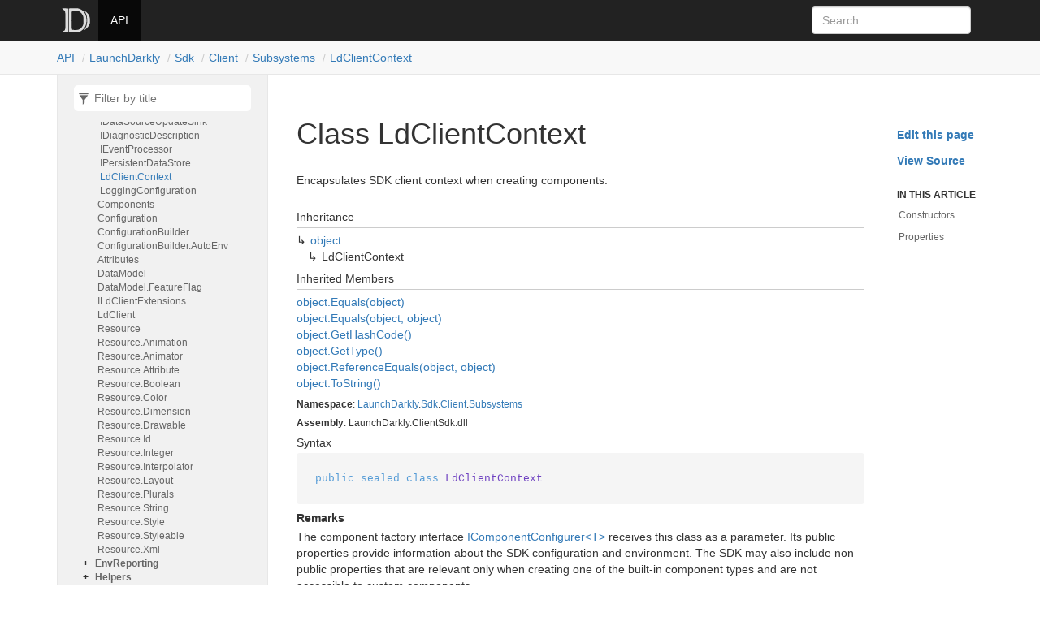

--- FILE ---
content_type: text/html; charset=utf-8
request_url: https://launchdarkly.github.io/dotnet-client-sdk/api/LaunchDarkly.Sdk.Client.Subsystems.LdClientContext.html
body_size: 3476
content:
<!DOCTYPE html>
<!--[if IE]><![endif]-->
<html>

  <head>
    <meta charset="utf-8">
      <meta http-equiv="X-UA-Compatible" content="IE=edge,chrome=1">
      <title>Class LdClientContext | LaunchDarkly Dotnet Client SDK </title>
      <meta name="viewport" content="width=device-width">
      <meta name="title" content="Class LdClientContext | LaunchDarkly Dotnet Client SDK ">
    
    <meta name="description" content="Encapsulates SDK client context when creating components.">
      <link rel="shortcut icon" href="../favicon.ico">
      <link rel="stylesheet" href="../styles/docfx.vendor.min.css">
      <link rel="stylesheet" href="../styles/docfx.css">
      <link rel="stylesheet" href="../styles/main.css">
      <meta property="docfx:navrel" content="../toc.html">
      <meta property="docfx:tocrel" content="toc.html">
    
    <meta property="docfx:rel" content="../">
    
  </head>
  <body data-spy="scroll" data-target="#affix" data-offset="120">
    <div id="wrapper">
      <header>

        <nav id="autocollapse" class="navbar navbar-inverse ng-scope" role="navigation">
          <div class="container">
            <div class="navbar-header">
              <button type="button" class="navbar-toggle" data-toggle="collapse" data-target="#navbar">
                <span class="sr-only">Toggle navigation</span>
                <span class="icon-bar"></span>
                <span class="icon-bar"></span>
                <span class="icon-bar"></span>
              </button>

              <a class="navbar-brand" href="../index.html">
                <img id="logo" class="svg" src="../logo.svg" alt="LaunchDarkly Dotnet Client SDK">
              </a>
            </div>
            <div class="collapse navbar-collapse" id="navbar">
              <form class="navbar-form navbar-right" role="search" id="search">
                <div class="form-group">
                  <input type="text" class="form-control" id="search-query" placeholder="Search" autocomplete="off">
                </div>
              </form>
            </div>
          </div>
        </nav>

        <div class="subnav navbar navbar-default">
          <div class="container hide-when-search" id="breadcrumb">
            <ul class="breadcrumb">
              <li></li>
            </ul>
          </div>
        </div>
      </header>
      <div class="container body-content">

        <div id="search-results">
          <div class="search-list">Search Results for <span></span></div>
          <div class="sr-items">
            <p><i class="glyphicon glyphicon-refresh index-loading"></i></p>
          </div>
          <ul id="pagination" data-first="First" data-prev="Previous" data-next="Next" data-last="Last"></ul>
        </div>
      </div>
      <div role="main" class="container body-content hide-when-search">

        <div class="sidenav hide-when-search">
          <a class="btn toc-toggle collapse" data-toggle="collapse" href="#sidetoggle" aria-expanded="false" aria-controls="sidetoggle">Show / Hide Table of Contents</a>
          <div class="sidetoggle collapse" id="sidetoggle">
            <div id="sidetoc"></div>
          </div>
        </div>
        <div class="article row grid-right">
          <div class="col-md-10">
            <article class="content wrap" id="_content" data-uid="LaunchDarkly.Sdk.Client.Subsystems.LdClientContext">



  <h1 id="LaunchDarkly_Sdk_Client_Subsystems_LdClientContext" data-uid="LaunchDarkly.Sdk.Client.Subsystems.LdClientContext" class="text-break">Class LdClientContext</h1>
  <div class="markdown level0 summary"><p>Encapsulates SDK client context when creating components.</p>
</div>
  <div class="markdown level0 conceptual"></div>
  <div class="inheritance">
    <h5>Inheritance</h5>
    <div class="level0"><a class="xref" href="https://learn.microsoft.com/dotnet/api/system.object">object</a></div>
    <div class="level1"><span class="xref">LdClientContext</span></div>
  </div>
  <div class="inheritedMembers">
    <h5>Inherited Members</h5>
    <div>
      <a class="xref" href="https://learn.microsoft.com/dotnet/api/system.object.equals#system-object-equals(system-object)">object.Equals(object)</a>
    </div>
    <div>
      <a class="xref" href="https://learn.microsoft.com/dotnet/api/system.object.equals#system-object-equals(system-object-system-object)">object.Equals(object, object)</a>
    </div>
    <div>
      <a class="xref" href="https://learn.microsoft.com/dotnet/api/system.object.gethashcode">object.GetHashCode()</a>
    </div>
    <div>
      <a class="xref" href="https://learn.microsoft.com/dotnet/api/system.object.gettype">object.GetType()</a>
    </div>
    <div>
      <a class="xref" href="https://learn.microsoft.com/dotnet/api/system.object.referenceequals">object.ReferenceEquals(object, object)</a>
    </div>
    <div>
      <a class="xref" href="https://learn.microsoft.com/dotnet/api/system.object.tostring">object.ToString()</a>
    </div>
  </div>
  <h6><strong>Namespace</strong>: <a class="xref" href="LaunchDarkly.html">LaunchDarkly</a>.<a class="xref" href="LaunchDarkly.Sdk.html">Sdk</a>.<a class="xref" href="LaunchDarkly.Sdk.Client.html">Client</a>.<a class="xref" href="LaunchDarkly.Sdk.Client.Subsystems.html">Subsystems</a></h6>
  <h6><strong>Assembly</strong>: LaunchDarkly.ClientSdk.dll</h6>
  <h5 id="LaunchDarkly_Sdk_Client_Subsystems_LdClientContext_syntax">Syntax</h5>
  <div class="codewrapper">
    <pre><code class="lang-csharp hljs">public sealed class LdClientContext</code></pre>
  </div>
  <h5 id="LaunchDarkly_Sdk_Client_Subsystems_LdClientContext_remarks"><strong>Remarks</strong></h5>
  <div class="markdown level0 remarks"><p>
The component factory interface <a class="xref" href="LaunchDarkly.Sdk.Client.Subsystems.IComponentConfigurer-1.html">IComponentConfigurer&lt;T&gt;</a> receives this class as a parameter.
Its public properties provide information about the SDK configuration and environment. The SDK
may also include non-public properties that are relevant only when creating one of the built-in
component types and are not accessible to custom components.
</p>
</div>
  <h3 id="constructors">Constructors
</h3>
  <span class="small pull-right mobile-hide">
    <span class="divider">|</span>
    <a href="https://github.com/launchdarkly/dotnet-client-sdk/new/5.2.1/apiSpec/new?filename=LaunchDarkly_Sdk_Client_Subsystems_LdClientContext__ctor_LaunchDarkly_Sdk_Client_Configuration_LaunchDarkly_Sdk_Context_System_Object_.md&amp;value=---%0Auid%3A%20LaunchDarkly.Sdk.Client.Subsystems.LdClientContext.%23ctor(LaunchDarkly.Sdk.Client.Configuration%2CLaunchDarkly.Sdk.Context%2CSystem.Object)%0Asummary%3A%20&#39;*You%20can%20override%20summary%20for%20the%20API%20here%20using%20*MARKDOWN*%20syntax&#39;%0A---%0A%0A*Please%20type%20below%20more%20information%20about%20this%20API%3A*%0A%0A">Edit this page</a>
  </span>
  <span class="small pull-right mobile-hide">
    <a href="https://github.com/launchdarkly/dotnet-client-sdk/blob/5.2.1/src/LaunchDarkly.ClientSdk/Subsystems/LdClientContext.cs/#L92">View Source</a>
  </span>
  <a id="LaunchDarkly_Sdk_Client_Subsystems_LdClientContext__ctor_" data-uid="LaunchDarkly.Sdk.Client.Subsystems.LdClientContext.#ctor*"></a>
  <h4 id="LaunchDarkly_Sdk_Client_Subsystems_LdClientContext__ctor_LaunchDarkly_Sdk_Client_Configuration_LaunchDarkly_Sdk_Context_System_Object_" data-uid="LaunchDarkly.Sdk.Client.Subsystems.LdClientContext.#ctor(LaunchDarkly.Sdk.Client.Configuration,LaunchDarkly.Sdk.Context,System.Object)">LdClientContext(Configuration, Context, object)</h4>
  <div class="markdown level1 summary"><p>Creates an instance.</p>
</div>
  <div class="markdown level1 conceptual"></div>
  <h5 class="declaration">Declaration</h5>
  <div class="codewrapper">
    <pre><code class="lang-csharp hljs">public LdClientContext(Configuration configuration, Context currentContext, object eventSender = null)</code></pre>
  </div>
  <h5 class="parameters">Parameters</h5>
  <table class="table table-bordered table-condensed">
    <thead>
      <tr>
        <th>Type</th>
        <th>Name</th>
        <th>Description</th>
      </tr>
    </thead>
    <tbody>
      <tr>
        <td><a class="xref" href="LaunchDarkly.Sdk.Client.Configuration.html">Configuration</a></td>
        <td><span class="parametername">configuration</span></td>
        <td><p>the SDK configuration</p>
</td>
      </tr>
      <tr>
        <td><a class="xref" href="LaunchDarkly.Sdk.Context.html">Context</a></td>
        <td><span class="parametername">currentContext</span></td>
        <td><p>the current evaluation context</p>
</td>
      </tr>
      <tr>
        <td><a class="xref" href="https://learn.microsoft.com/dotnet/api/system.object">object</a></td>
        <td><span class="parametername">eventSender</span></td>
        <td></td>
      </tr>
    </tbody>
  </table>
  <h3 id="properties">Properties
</h3>
  <span class="small pull-right mobile-hide">
    <span class="divider">|</span>
    <a href="https://github.com/launchdarkly/dotnet-client-sdk/new/5.2.1/apiSpec/new?filename=LaunchDarkly_Sdk_Client_Subsystems_LdClientContext_BaseLogger.md&amp;value=---%0Auid%3A%20LaunchDarkly.Sdk.Client.Subsystems.LdClientContext.BaseLogger%0Asummary%3A%20&#39;*You%20can%20override%20summary%20for%20the%20API%20here%20using%20*MARKDOWN*%20syntax&#39;%0A---%0A%0A*Please%20type%20below%20more%20information%20about%20this%20API%3A*%0A%0A">Edit this page</a>
  </span>
  <span class="small pull-right mobile-hide">
    <a href="https://github.com/launchdarkly/dotnet-client-sdk/blob/5.2.1/src/LaunchDarkly.ClientSdk/Subsystems/LdClientContext.cs/#L33">View Source</a>
  </span>
  <a id="LaunchDarkly_Sdk_Client_Subsystems_LdClientContext_BaseLogger_" data-uid="LaunchDarkly.Sdk.Client.Subsystems.LdClientContext.BaseLogger*"></a>
  <h4 id="LaunchDarkly_Sdk_Client_Subsystems_LdClientContext_BaseLogger" data-uid="LaunchDarkly.Sdk.Client.Subsystems.LdClientContext.BaseLogger">BaseLogger</h4>
  <div class="markdown level1 summary"><p>The configured logger for the SDK.</p>
</div>
  <div class="markdown level1 conceptual"></div>
  <h5 class="declaration">Declaration</h5>
  <div class="codewrapper">
    <pre><code class="lang-csharp hljs">public Logger BaseLogger { get; }</code></pre>
  </div>
  <h5 class="propertyValue">Property Value</h5>
  <table class="table table-bordered table-condensed">
    <thead>
      <tr>
        <th>Type</th>
        <th>Description</th>
      </tr>
    </thead>
    <tbody>
      <tr>
        <td><a class="xref" href="LaunchDarkly.Logging.Logger.html">Logger</a></td>
        <td></td>
      </tr>
    </tbody>
  </table>
  <span class="small pull-right mobile-hide">
    <span class="divider">|</span>
    <a href="https://github.com/launchdarkly/dotnet-client-sdk/new/5.2.1/apiSpec/new?filename=LaunchDarkly_Sdk_Client_Subsystems_LdClientContext_CurrentContext.md&amp;value=---%0Auid%3A%20LaunchDarkly.Sdk.Client.Subsystems.LdClientContext.CurrentContext%0Asummary%3A%20&#39;*You%20can%20override%20summary%20for%20the%20API%20here%20using%20*MARKDOWN*%20syntax&#39;%0A---%0A%0A*Please%20type%20below%20more%20information%20about%20this%20API%3A*%0A%0A">Edit this page</a>
  </span>
  <span class="small pull-right mobile-hide">
    <a href="https://github.com/launchdarkly/dotnet-client-sdk/blob/5.2.1/src/LaunchDarkly.ClientSdk/Subsystems/LdClientContext.cs/#L38">View Source</a>
  </span>
  <a id="LaunchDarkly_Sdk_Client_Subsystems_LdClientContext_CurrentContext_" data-uid="LaunchDarkly.Sdk.Client.Subsystems.LdClientContext.CurrentContext*"></a>
  <h4 id="LaunchDarkly_Sdk_Client_Subsystems_LdClientContext_CurrentContext" data-uid="LaunchDarkly.Sdk.Client.Subsystems.LdClientContext.CurrentContext">CurrentContext</h4>
  <div class="markdown level1 summary"><p>The current evaluation context.</p>
</div>
  <div class="markdown level1 conceptual"></div>
  <h5 class="declaration">Declaration</h5>
  <div class="codewrapper">
    <pre><code class="lang-csharp hljs">public Context CurrentContext { get; }</code></pre>
  </div>
  <h5 class="propertyValue">Property Value</h5>
  <table class="table table-bordered table-condensed">
    <thead>
      <tr>
        <th>Type</th>
        <th>Description</th>
      </tr>
    </thead>
    <tbody>
      <tr>
        <td><a class="xref" href="LaunchDarkly.Sdk.Context.html">Context</a></td>
        <td></td>
      </tr>
    </tbody>
  </table>
  <span class="small pull-right mobile-hide">
    <span class="divider">|</span>
    <a href="https://github.com/launchdarkly/dotnet-client-sdk/new/5.2.1/apiSpec/new?filename=LaunchDarkly_Sdk_Client_Subsystems_LdClientContext_DataSourceUpdateSink.md&amp;value=---%0Auid%3A%20LaunchDarkly.Sdk.Client.Subsystems.LdClientContext.DataSourceUpdateSink%0Asummary%3A%20&#39;*You%20can%20override%20summary%20for%20the%20API%20here%20using%20*MARKDOWN*%20syntax&#39;%0A---%0A%0A*Please%20type%20below%20more%20information%20about%20this%20API%3A*%0A%0A">Edit this page</a>
  </span>
  <span class="small pull-right mobile-hide">
    <a href="https://github.com/launchdarkly/dotnet-client-sdk/blob/5.2.1/src/LaunchDarkly.ClientSdk/Subsystems/LdClientContext.cs/#L48">View Source</a>
  </span>
  <a id="LaunchDarkly_Sdk_Client_Subsystems_LdClientContext_DataSourceUpdateSink_" data-uid="LaunchDarkly.Sdk.Client.Subsystems.LdClientContext.DataSourceUpdateSink*"></a>
  <h4 id="LaunchDarkly_Sdk_Client_Subsystems_LdClientContext_DataSourceUpdateSink" data-uid="LaunchDarkly.Sdk.Client.Subsystems.LdClientContext.DataSourceUpdateSink">DataSourceUpdateSink</h4>
  <div class="markdown level1 summary"><p>A component that <a class="xref" href="LaunchDarkly.Sdk.Client.Subsystems.IDataSource.html">IDataSource</a> implementations use to deliver status updates to
the SDK.</p>
</div>
  <div class="markdown level1 conceptual"></div>
  <h5 class="declaration">Declaration</h5>
  <div class="codewrapper">
    <pre><code class="lang-csharp hljs">public IDataSourceUpdateSink DataSourceUpdateSink { get; }</code></pre>
  </div>
  <h5 class="propertyValue">Property Value</h5>
  <table class="table table-bordered table-condensed">
    <thead>
      <tr>
        <th>Type</th>
        <th>Description</th>
      </tr>
    </thead>
    <tbody>
      <tr>
        <td><a class="xref" href="LaunchDarkly.Sdk.Client.Subsystems.IDataSourceUpdateSink.html">IDataSourceUpdateSink</a></td>
        <td></td>
      </tr>
    </tbody>
  </table>
  <h5 id="LaunchDarkly_Sdk_Client_Subsystems_LdClientContext_DataSourceUpdateSink_remarks">Remarks</h5>
  <div class="markdown level1 remarks"><p>This property is only set when the SDK is calling an <a class="xref" href="LaunchDarkly.Sdk.Client.Subsystems.IDataSource.html">IDataSource</a> factory.
Otherwise it is null.</p>
</div>
  <span class="small pull-right mobile-hide">
    <span class="divider">|</span>
    <a href="https://github.com/launchdarkly/dotnet-client-sdk/new/5.2.1/apiSpec/new?filename=LaunchDarkly_Sdk_Client_Subsystems_LdClientContext_EnableBackgroundUpdating.md&amp;value=---%0Auid%3A%20LaunchDarkly.Sdk.Client.Subsystems.LdClientContext.EnableBackgroundUpdating%0Asummary%3A%20&#39;*You%20can%20override%20summary%20for%20the%20API%20here%20using%20*MARKDOWN*%20syntax&#39;%0A---%0A%0A*Please%20type%20below%20more%20information%20about%20this%20API%3A*%0A%0A">Edit this page</a>
  </span>
  <span class="small pull-right mobile-hide">
    <a href="https://github.com/launchdarkly/dotnet-client-sdk/blob/5.2.1/src/LaunchDarkly.ClientSdk/Subsystems/LdClientContext.cs/#L53">View Source</a>
  </span>
  <a id="LaunchDarkly_Sdk_Client_Subsystems_LdClientContext_EnableBackgroundUpdating_" data-uid="LaunchDarkly.Sdk.Client.Subsystems.LdClientContext.EnableBackgroundUpdating*"></a>
  <h4 id="LaunchDarkly_Sdk_Client_Subsystems_LdClientContext_EnableBackgroundUpdating" data-uid="LaunchDarkly.Sdk.Client.Subsystems.LdClientContext.EnableBackgroundUpdating">EnableBackgroundUpdating</h4>
  <div class="markdown level1 summary"><p>Whether to enable feature flag updates when the application is running in the background.</p>
</div>
  <div class="markdown level1 conceptual"></div>
  <h5 class="declaration">Declaration</h5>
  <div class="codewrapper">
    <pre><code class="lang-csharp hljs">public bool EnableBackgroundUpdating { get; }</code></pre>
  </div>
  <h5 class="propertyValue">Property Value</h5>
  <table class="table table-bordered table-condensed">
    <thead>
      <tr>
        <th>Type</th>
        <th>Description</th>
      </tr>
    </thead>
    <tbody>
      <tr>
        <td><a class="xref" href="https://learn.microsoft.com/dotnet/api/system.boolean">bool</a></td>
        <td></td>
      </tr>
    </tbody>
  </table>
  <span class="small pull-right mobile-hide">
    <span class="divider">|</span>
    <a href="https://github.com/launchdarkly/dotnet-client-sdk/new/5.2.1/apiSpec/new?filename=LaunchDarkly_Sdk_Client_Subsystems_LdClientContext_EvaluationReasons.md&amp;value=---%0Auid%3A%20LaunchDarkly.Sdk.Client.Subsystems.LdClientContext.EvaluationReasons%0Asummary%3A%20&#39;*You%20can%20override%20summary%20for%20the%20API%20here%20using%20*MARKDOWN*%20syntax&#39;%0A---%0A%0A*Please%20type%20below%20more%20information%20about%20this%20API%3A*%0A%0A">Edit this page</a>
  </span>
  <span class="small pull-right mobile-hide">
    <a href="https://github.com/launchdarkly/dotnet-client-sdk/blob/5.2.1/src/LaunchDarkly.ClientSdk/Subsystems/LdClientContext.cs/#L58">View Source</a>
  </span>
  <a id="LaunchDarkly_Sdk_Client_Subsystems_LdClientContext_EvaluationReasons_" data-uid="LaunchDarkly.Sdk.Client.Subsystems.LdClientContext.EvaluationReasons*"></a>
  <h4 id="LaunchDarkly_Sdk_Client_Subsystems_LdClientContext_EvaluationReasons" data-uid="LaunchDarkly.Sdk.Client.Subsystems.LdClientContext.EvaluationReasons">EvaluationReasons</h4>
  <div class="markdown level1 summary"><p>True if evaluation reasons are enabled.</p>
</div>
  <div class="markdown level1 conceptual"></div>
  <h5 class="declaration">Declaration</h5>
  <div class="codewrapper">
    <pre><code class="lang-csharp hljs">public bool EvaluationReasons { get; }</code></pre>
  </div>
  <h5 class="propertyValue">Property Value</h5>
  <table class="table table-bordered table-condensed">
    <thead>
      <tr>
        <th>Type</th>
        <th>Description</th>
      </tr>
    </thead>
    <tbody>
      <tr>
        <td><a class="xref" href="https://learn.microsoft.com/dotnet/api/system.boolean">bool</a></td>
        <td></td>
      </tr>
    </tbody>
  </table>
  <span class="small pull-right mobile-hide">
    <span class="divider">|</span>
    <a href="https://github.com/launchdarkly/dotnet-client-sdk/new/5.2.1/apiSpec/new?filename=LaunchDarkly_Sdk_Client_Subsystems_LdClientContext_Http.md&amp;value=---%0Auid%3A%20LaunchDarkly.Sdk.Client.Subsystems.LdClientContext.Http%0Asummary%3A%20&#39;*You%20can%20override%20summary%20for%20the%20API%20here%20using%20*MARKDOWN*%20syntax&#39;%0A---%0A%0A*Please%20type%20below%20more%20information%20about%20this%20API%3A*%0A%0A">Edit this page</a>
  </span>
  <span class="small pull-right mobile-hide">
    <a href="https://github.com/launchdarkly/dotnet-client-sdk/blob/5.2.1/src/LaunchDarkly.ClientSdk/Subsystems/LdClientContext.cs/#L63">View Source</a>
  </span>
  <a id="LaunchDarkly_Sdk_Client_Subsystems_LdClientContext_Http_" data-uid="LaunchDarkly.Sdk.Client.Subsystems.LdClientContext.Http*"></a>
  <h4 id="LaunchDarkly_Sdk_Client_Subsystems_LdClientContext_Http" data-uid="LaunchDarkly.Sdk.Client.Subsystems.LdClientContext.Http">Http</h4>
  <div class="markdown level1 summary"><p>The HTTP configuration properties.</p>
</div>
  <div class="markdown level1 conceptual"></div>
  <h5 class="declaration">Declaration</h5>
  <div class="codewrapper">
    <pre><code class="lang-csharp hljs">public HttpConfiguration Http { get; }</code></pre>
  </div>
  <h5 class="propertyValue">Property Value</h5>
  <table class="table table-bordered table-condensed">
    <thead>
      <tr>
        <th>Type</th>
        <th>Description</th>
      </tr>
    </thead>
    <tbody>
      <tr>
        <td><a class="xref" href="LaunchDarkly.Sdk.Client.Subsystems.HttpConfiguration.html">HttpConfiguration</a></td>
        <td></td>
      </tr>
    </tbody>
  </table>
  <span class="small pull-right mobile-hide">
    <span class="divider">|</span>
    <a href="https://github.com/launchdarkly/dotnet-client-sdk/new/5.2.1/apiSpec/new?filename=LaunchDarkly_Sdk_Client_Subsystems_LdClientContext_InBackground.md&amp;value=---%0Auid%3A%20LaunchDarkly.Sdk.Client.Subsystems.LdClientContext.InBackground%0Asummary%3A%20&#39;*You%20can%20override%20summary%20for%20the%20API%20here%20using%20*MARKDOWN*%20syntax&#39;%0A---%0A%0A*Please%20type%20below%20more%20information%20about%20this%20API%3A*%0A%0A">Edit this page</a>
  </span>
  <span class="small pull-right mobile-hide">
    <a href="https://github.com/launchdarkly/dotnet-client-sdk/blob/5.2.1/src/LaunchDarkly.ClientSdk/Subsystems/LdClientContext.cs/#L68">View Source</a>
  </span>
  <a id="LaunchDarkly_Sdk_Client_Subsystems_LdClientContext_InBackground_" data-uid="LaunchDarkly.Sdk.Client.Subsystems.LdClientContext.InBackground*"></a>
  <h4 id="LaunchDarkly_Sdk_Client_Subsystems_LdClientContext_InBackground" data-uid="LaunchDarkly.Sdk.Client.Subsystems.LdClientContext.InBackground">InBackground</h4>
  <div class="markdown level1 summary"><p>True if the application is currently in a background state.</p>
</div>
  <div class="markdown level1 conceptual"></div>
  <h5 class="declaration">Declaration</h5>
  <div class="codewrapper">
    <pre><code class="lang-csharp hljs">public bool InBackground { get; }</code></pre>
  </div>
  <h5 class="propertyValue">Property Value</h5>
  <table class="table table-bordered table-condensed">
    <thead>
      <tr>
        <th>Type</th>
        <th>Description</th>
      </tr>
    </thead>
    <tbody>
      <tr>
        <td><a class="xref" href="https://learn.microsoft.com/dotnet/api/system.boolean">bool</a></td>
        <td></td>
      </tr>
    </tbody>
  </table>
  <span class="small pull-right mobile-hide">
    <span class="divider">|</span>
    <a href="https://github.com/launchdarkly/dotnet-client-sdk/new/5.2.1/apiSpec/new?filename=LaunchDarkly_Sdk_Client_Subsystems_LdClientContext_MobileKey.md&amp;value=---%0Auid%3A%20LaunchDarkly.Sdk.Client.Subsystems.LdClientContext.MobileKey%0Asummary%3A%20&#39;*You%20can%20override%20summary%20for%20the%20API%20here%20using%20*MARKDOWN*%20syntax&#39;%0A---%0A%0A*Please%20type%20below%20more%20information%20about%20this%20API%3A*%0A%0A">Edit this page</a>
  </span>
  <span class="small pull-right mobile-hide">
    <a href="https://github.com/launchdarkly/dotnet-client-sdk/blob/5.2.1/src/LaunchDarkly.ClientSdk/Subsystems/LdClientContext.cs/#L28">View Source</a>
  </span>
  <a id="LaunchDarkly_Sdk_Client_Subsystems_LdClientContext_MobileKey_" data-uid="LaunchDarkly.Sdk.Client.Subsystems.LdClientContext.MobileKey*"></a>
  <h4 id="LaunchDarkly_Sdk_Client_Subsystems_LdClientContext_MobileKey" data-uid="LaunchDarkly.Sdk.Client.Subsystems.LdClientContext.MobileKey">MobileKey</h4>
  <div class="markdown level1 summary"><p>The configured mobile key.</p>
</div>
  <div class="markdown level1 conceptual"></div>
  <h5 class="declaration">Declaration</h5>
  <div class="codewrapper">
    <pre><code class="lang-csharp hljs">public string MobileKey { get; }</code></pre>
  </div>
  <h5 class="propertyValue">Property Value</h5>
  <table class="table table-bordered table-condensed">
    <thead>
      <tr>
        <th>Type</th>
        <th>Description</th>
      </tr>
    </thead>
    <tbody>
      <tr>
        <td><a class="xref" href="https://learn.microsoft.com/dotnet/api/system.string">string</a></td>
        <td></td>
      </tr>
    </tbody>
  </table>
  <span class="small pull-right mobile-hide">
    <span class="divider">|</span>
    <a href="https://github.com/launchdarkly/dotnet-client-sdk/new/5.2.1/apiSpec/new?filename=LaunchDarkly_Sdk_Client_Subsystems_LdClientContext_ServiceEndpoints.md&amp;value=---%0Auid%3A%20LaunchDarkly.Sdk.Client.Subsystems.LdClientContext.ServiceEndpoints%0Asummary%3A%20&#39;*You%20can%20override%20summary%20for%20the%20API%20here%20using%20*MARKDOWN*%20syntax&#39;%0A---%0A%0A*Please%20type%20below%20more%20information%20about%20this%20API%3A*%0A%0A">Edit this page</a>
  </span>
  <span class="small pull-right mobile-hide">
    <a href="https://github.com/launchdarkly/dotnet-client-sdk/blob/5.2.1/src/LaunchDarkly.ClientSdk/Subsystems/LdClientContext.cs/#L73">View Source</a>
  </span>
  <a id="LaunchDarkly_Sdk_Client_Subsystems_LdClientContext_ServiceEndpoints_" data-uid="LaunchDarkly.Sdk.Client.Subsystems.LdClientContext.ServiceEndpoints*"></a>
  <h4 id="LaunchDarkly_Sdk_Client_Subsystems_LdClientContext_ServiceEndpoints" data-uid="LaunchDarkly.Sdk.Client.Subsystems.LdClientContext.ServiceEndpoints">ServiceEndpoints</h4>
  <div class="markdown level1 summary"><p>The configured service base URIs.</p>
</div>
  <div class="markdown level1 conceptual"></div>
  <h5 class="declaration">Declaration</h5>
  <div class="codewrapper">
    <pre><code class="lang-csharp hljs">public ServiceEndpoints ServiceEndpoints { get; }</code></pre>
  </div>
  <h5 class="propertyValue">Property Value</h5>
  <table class="table table-bordered table-condensed">
    <thead>
      <tr>
        <th>Type</th>
        <th>Description</th>
      </tr>
    </thead>
    <tbody>
      <tr>
        <td><a class="xref" href="LaunchDarkly.Sdk.Client.Interfaces.ServiceEndpoints.html">ServiceEndpoints</a></td>
        <td></td>
      </tr>
    </tbody>
  </table>

</article>
          </div>

          <div class="hidden-sm col-md-2" role="complementary">
            <div class="sideaffix">
              <div class="contribution">
                <ul class="nav">
                  <li>
                    <a href="https://github.com/launchdarkly/dotnet-client-sdk/new/5.2.1/apiSpec/new?filename=LaunchDarkly_Sdk_Client_Subsystems_LdClientContext.md&amp;value=---%0Auid%3A%20LaunchDarkly.Sdk.Client.Subsystems.LdClientContext%0Asummary%3A%20&#39;*You%20can%20override%20summary%20for%20the%20API%20here%20using%20*MARKDOWN*%20syntax&#39;%0A---%0A%0A*Please%20type%20below%20more%20information%20about%20this%20API%3A*%0A%0A" class="contribution-link">Edit this page</a>
                  </li>
                  <li>
                    <a href="https://github.com/launchdarkly/dotnet-client-sdk/blob/5.2.1/src/LaunchDarkly.ClientSdk/Subsystems/LdClientContext.cs/#L23" class="contribution-link">View Source</a>
                  </li>
                </ul>
              </div>
              <nav class="bs-docs-sidebar hidden-print hidden-xs hidden-sm affix" id="affix">
                <h5>In this article</h5>
                <div></div>
              </nav>
            </div>
          </div>
        </div>
      </div>

      <footer>
        <div class="grad-bottom"></div>
        <div class="footer">
          <div class="container">
            <span class="pull-right">
              <a href="#top">Back to top</a>
            </span>
      
      <span>Generated by <strong>DocFX</strong></span>
          </div>
        </div>
      </footer>
    </div>

    <script type="text/javascript" src="../styles/docfx.vendor.min.js"></script>
    <script type="text/javascript" src="../styles/docfx.js"></script>
    <script type="text/javascript" src="../styles/main.js"></script>
  </body>
</html>


--- FILE ---
content_type: text/html; charset=utf-8
request_url: https://launchdarkly.github.io/dotnet-client-sdk/api/toc.html
body_size: 3018
content:

<div id="sidetoggle">
  <div>
    <div class="sidefilter">
      <form class="toc-filter">
        <span class="glyphicon glyphicon-filter filter-icon"></span>
        <span class="glyphicon glyphicon-remove clear-icon" id="toc_filter_clear"></span>
        <input type="text" id="toc_filter_input" placeholder="Filter by title" onkeypress="if(event.keyCode==13) {return false;}">
      </form>
    </div>
    <div class="sidetoc">
      <div class="toc" id="toc">

          <ul class="nav level1">
                <li>
                    <span class="expand-stub"></span>
                    <a href="LaunchDarkly.html" name="" title="LaunchDarkly">LaunchDarkly</a>

                    <ul class="nav level2">
                          <li>
                              <span class="expand-stub"></span>
                              <a href="LaunchDarkly.EventSource.html" name="" title="EventSource">EventSource</a>

                              <ul class="nav level3">
                                    <li>
                                        <a href="LaunchDarkly.EventSource.CommentReceivedEventArgs.html" name="" title="CommentReceivedEventArgs">CommentReceivedEventArgs</a>
                                    </li>
                                    <li>
                                        <a href="LaunchDarkly.EventSource.Configuration.html" name="" title="Configuration">Configuration</a>
                                    </li>
                                    <li>
                                        <a href="LaunchDarkly.EventSource.ConfigurationBuilder.html" name="" title="ConfigurationBuilder">ConfigurationBuilder</a>
                                    </li>
                                    <li>
                                        <a href="LaunchDarkly.EventSource.EventSource.html" name="" title="EventSource">EventSource</a>
                                    </li>
                                    <li>
                                        <a href="LaunchDarkly.EventSource.EventSourceServiceCancelledException.html" name="" title="EventSourceServiceCancelledException">EventSourceServiceCancelledException</a>
                                    </li>
                                    <li>
                                        <a href="LaunchDarkly.EventSource.EventSourceServiceUnsuccessfulResponseException.html" name="" title="EventSourceServiceUnsuccessfulResponseException">EventSourceServiceUnsuccessfulResponseException</a>
                                    </li>
                                    <li>
                                        <a href="LaunchDarkly.EventSource.ExceptionEventArgs.html" name="" title="ExceptionEventArgs">ExceptionEventArgs</a>
                                    </li>
                                    <li>
                                        <a href="LaunchDarkly.EventSource.IEventSource.html" name="" title="IEventSource">IEventSource</a>
                                    </li>
                                    <li>
                                        <a href="LaunchDarkly.EventSource.MessageEvent.html" name="" title="MessageEvent">MessageEvent</a>
                                    </li>
                                    <li>
                                        <a href="LaunchDarkly.EventSource.MessageReceivedEventArgs.html" name="" title="MessageReceivedEventArgs">MessageReceivedEventArgs</a>
                                    </li>
                                    <li>
                                        <a href="LaunchDarkly.EventSource.ReadTimeoutException.html" name="" title="ReadTimeoutException">ReadTimeoutException</a>
                                    </li>
                                    <li>
                                        <a href="LaunchDarkly.EventSource.ReadyState.html" name="" title="ReadyState">ReadyState</a>
                                    </li>
                                    <li>
                                        <a href="LaunchDarkly.EventSource.StateChangedEventArgs.html" name="" title="StateChangedEventArgs">StateChangedEventArgs</a>
                                    </li>
                                    <li>
                                        <a href="LaunchDarkly.EventSource.Utf8ByteSpan.html" name="" title="Utf8ByteSpan">Utf8ByteSpan</a>
                                    </li>
                              </ul>
                          </li>
                          <li>
                              <span class="expand-stub"></span>
                              <a href="LaunchDarkly.Logging.html" name="" title="Logging">Logging</a>

                              <ul class="nav level3">
                                    <li>
                                        <a href="LaunchDarkly.Logging.Extensions.html" name="" title="Extensions">Extensions</a>
                                    </li>
                                    <li>
                                        <a href="LaunchDarkly.Logging.IChannel.html" name="" title="IChannel">IChannel</a>
                                    </li>
                                    <li>
                                        <a href="LaunchDarkly.Logging.ILogAdapter.html" name="" title="ILogAdapter">ILogAdapter</a>
                                    </li>
                                    <li>
                                        <a href="LaunchDarkly.Logging.ILogAdapterExtensions.html" name="" title="ILogAdapterExtensions">ILogAdapterExtensions</a>
                                    </li>
                                    <li>
                                        <a href="LaunchDarkly.Logging.LogCapture.html" name="" title="LogCapture">LogCapture</a>
                                    </li>
                                    <li>
                                        <a href="LaunchDarkly.Logging.LogCapture.Message.html" name="" title="LogCapture.Message">LogCapture.Message</a>
                                    </li>
                                    <li>
                                        <a href="LaunchDarkly.Logging.LogLevel.html" name="" title="LogLevel">LogLevel</a>
                                    </li>
                                    <li>
                                        <a href="LaunchDarkly.Logging.LogValues.html" name="" title="LogValues">LogValues</a>
                                    </li>
                                    <li>
                                        <a href="LaunchDarkly.Logging.Logger.html" name="" title="Logger">Logger</a>
                                    </li>
                                    <li>
                                        <a href="LaunchDarkly.Logging.Logs.html" name="" title="Logs">Logs</a>
                                    </li>
                                    <li>
                                        <a href="LaunchDarkly.Logging.SimpleLogging.html" name="" title="SimpleLogging">SimpleLogging</a>
                                    </li>
                              </ul>
                          </li>
                          <li>
                              <span class="expand-stub"></span>
                              <a href="LaunchDarkly.Sdk.html" name="" title="Sdk">Sdk</a>

                              <ul class="nav level3">
                                    <li>
                                        <span class="expand-stub"></span>
                                        <a href="LaunchDarkly.Sdk.Client.html" name="" title="Client">Client</a>

                                        <ul class="nav level4">
                                              <li>
                                                  <span class="expand-stub"></span>
                                                  <a href="LaunchDarkly.Sdk.Client.Integrations.html" name="" title="Integrations">Integrations</a>

                                                  <ul class="nav level5">
                                                        <li>
                                                            <a href="LaunchDarkly.Sdk.Client.Integrations.EventProcessorBuilder.html" name="" title="EventProcessorBuilder">EventProcessorBuilder</a>
                                                        </li>
                                                        <li>
                                                            <a href="LaunchDarkly.Sdk.Client.Integrations.HttpConfigurationBuilder.html" name="" title="HttpConfigurationBuilder">HttpConfigurationBuilder</a>
                                                        </li>
                                                        <li>
                                                            <a href="LaunchDarkly.Sdk.Client.Integrations.LoggingConfigurationBuilder.html" name="" title="LoggingConfigurationBuilder">LoggingConfigurationBuilder</a>
                                                        </li>
                                                        <li>
                                                            <a href="LaunchDarkly.Sdk.Client.Integrations.PersistenceConfigurationBuilder.html" name="" title="PersistenceConfigurationBuilder">PersistenceConfigurationBuilder</a>
                                                        </li>
                                                        <li>
                                                            <a href="LaunchDarkly.Sdk.Client.Integrations.PollingDataSourceBuilder.html" name="" title="PollingDataSourceBuilder">PollingDataSourceBuilder</a>
                                                        </li>
                                                        <li>
                                                            <a href="LaunchDarkly.Sdk.Client.Integrations.ServiceEndpointsBuilder.html" name="" title="ServiceEndpointsBuilder">ServiceEndpointsBuilder</a>
                                                        </li>
                                                        <li>
                                                            <a href="LaunchDarkly.Sdk.Client.Integrations.StreamingDataSourceBuilder.html" name="" title="StreamingDataSourceBuilder">StreamingDataSourceBuilder</a>
                                                        </li>
                                                        <li>
                                                            <a href="LaunchDarkly.Sdk.Client.Integrations.TestData.html" name="" title="TestData">TestData</a>
                                                        </li>
                                                        <li>
                                                            <a href="LaunchDarkly.Sdk.Client.Integrations.TestData.FlagBuilder.html" name="" title="TestData.FlagBuilder">TestData.FlagBuilder</a>
                                                        </li>
                                                  </ul>
                                              </li>
                                              <li>
                                                  <span class="expand-stub"></span>
                                                  <a href="LaunchDarkly.Sdk.Client.Interfaces.html" name="" title="Interfaces">Interfaces</a>

                                                  <ul class="nav level5">
                                                        <li>
                                                            <a href="LaunchDarkly.Sdk.Client.Interfaces.DataSourceState.html" name="" title="DataSourceState">DataSourceState</a>
                                                        </li>
                                                        <li>
                                                            <a href="LaunchDarkly.Sdk.Client.Interfaces.DataSourceStatus.html" name="" title="DataSourceStatus">DataSourceStatus</a>
                                                        </li>
                                                        <li>
                                                            <a href="LaunchDarkly.Sdk.Client.Interfaces.DataSourceStatus.ErrorInfo.html" name="" title="DataSourceStatus.ErrorInfo">DataSourceStatus.ErrorInfo</a>
                                                        </li>
                                                        <li>
                                                            <a href="LaunchDarkly.Sdk.Client.Interfaces.DataSourceStatus.ErrorKind.html" name="" title="DataSourceStatus.ErrorKind">DataSourceStatus.ErrorKind</a>
                                                        </li>
                                                        <li>
                                                            <a href="LaunchDarkly.Sdk.Client.Interfaces.DataSourceStatusExtensions.html" name="" title="DataSourceStatusExtensions">DataSourceStatusExtensions</a>
                                                        </li>
                                                        <li>
                                                            <a href="LaunchDarkly.Sdk.Client.Interfaces.FlagValueChangeEvent.html" name="" title="FlagValueChangeEvent">FlagValueChangeEvent</a>
                                                        </li>
                                                        <li>
                                                            <a href="LaunchDarkly.Sdk.Client.Interfaces.IDataSourceStatusProvider.html" name="" title="IDataSourceStatusProvider">IDataSourceStatusProvider</a>
                                                        </li>
                                                        <li>
                                                            <a href="LaunchDarkly.Sdk.Client.Interfaces.IFlagTracker.html" name="" title="IFlagTracker">IFlagTracker</a>
                                                        </li>
                                                        <li>
                                                            <a href="LaunchDarkly.Sdk.Client.Interfaces.ILdClient.html" name="" title="ILdClient">ILdClient</a>
                                                        </li>
                                                        <li>
                                                            <a href="LaunchDarkly.Sdk.Client.Interfaces.ServiceEndpoints.html" name="" title="ServiceEndpoints">ServiceEndpoints</a>
                                                        </li>
                                                  </ul>
                                              </li>
                                              <li>
                                                  <span class="expand-stub"></span>
                                                  <a href="LaunchDarkly.Sdk.Client.Subsystems.html" name="" title="Subsystems">Subsystems</a>

                                                  <ul class="nav level5">
                                                        <li>
                                                            <a href="LaunchDarkly.Sdk.Client.Subsystems.DataStoreTypes.html" name="" title="DataStoreTypes">DataStoreTypes</a>
                                                        </li>
                                                        <li>
                                                            <a href="LaunchDarkly.Sdk.Client.Subsystems.DataStoreTypes.FullDataSet.html" name="" title="DataStoreTypes.FullDataSet">DataStoreTypes.FullDataSet</a>
                                                        </li>
                                                        <li>
                                                            <a href="LaunchDarkly.Sdk.Client.Subsystems.DataStoreTypes.ItemDescriptor.html" name="" title="DataStoreTypes.ItemDescriptor">DataStoreTypes.ItemDescriptor</a>
                                                        </li>
                                                        <li>
                                                            <a href="LaunchDarkly.Sdk.Client.Subsystems.EventProcessorTypes.html" name="" title="EventProcessorTypes">EventProcessorTypes</a>
                                                        </li>
                                                        <li>
                                                            <a href="LaunchDarkly.Sdk.Client.Subsystems.EventProcessorTypes.CustomEvent.html" name="" title="EventProcessorTypes.CustomEvent">EventProcessorTypes.CustomEvent</a>
                                                        </li>
                                                        <li>
                                                            <a href="LaunchDarkly.Sdk.Client.Subsystems.EventProcessorTypes.EvaluationEvent.html" name="" title="EventProcessorTypes.EvaluationEvent">EventProcessorTypes.EvaluationEvent</a>
                                                        </li>
                                                        <li>
                                                            <a href="LaunchDarkly.Sdk.Client.Subsystems.EventProcessorTypes.IdentifyEvent.html" name="" title="EventProcessorTypes.IdentifyEvent">EventProcessorTypes.IdentifyEvent</a>
                                                        </li>
                                                        <li>
                                                            <a href="LaunchDarkly.Sdk.Client.Subsystems.HttpConfiguration.html" name="" title="HttpConfiguration">HttpConfiguration</a>
                                                        </li>
                                                        <li>
                                                            <a href="LaunchDarkly.Sdk.Client.Subsystems.IComponentConfigurer-1.html" name="" title="IComponentConfigurer&lt;T&gt;">IComponentConfigurer&lt;T&gt;</a>
                                                        </li>
                                                        <li>
                                                            <a href="LaunchDarkly.Sdk.Client.Subsystems.IDataSource.html" name="" title="IDataSource">IDataSource</a>
                                                        </li>
                                                        <li>
                                                            <a href="LaunchDarkly.Sdk.Client.Subsystems.IDataSourceUpdateSink.html" name="" title="IDataSourceUpdateSink">IDataSourceUpdateSink</a>
                                                        </li>
                                                        <li>
                                                            <a href="LaunchDarkly.Sdk.Client.Subsystems.IDiagnosticDescription.html" name="" title="IDiagnosticDescription">IDiagnosticDescription</a>
                                                        </li>
                                                        <li>
                                                            <a href="LaunchDarkly.Sdk.Client.Subsystems.IEventProcessor.html" name="" title="IEventProcessor">IEventProcessor</a>
                                                        </li>
                                                        <li>
                                                            <a href="LaunchDarkly.Sdk.Client.Subsystems.IPersistentDataStore.html" name="" title="IPersistentDataStore">IPersistentDataStore</a>
                                                        </li>
                                                        <li>
                                                            <a href="LaunchDarkly.Sdk.Client.Subsystems.LdClientContext.html" name="" title="LdClientContext">LdClientContext</a>
                                                        </li>
                                                        <li>
                                                            <a href="LaunchDarkly.Sdk.Client.Subsystems.LoggingConfiguration.html" name="" title="LoggingConfiguration">LoggingConfiguration</a>
                                                        </li>
                                                  </ul>
                                              </li>
                                              <li>
                                                  <a href="LaunchDarkly.Sdk.Client.Components.html" name="" title="Components">Components</a>
                                              </li>
                                              <li>
                                                  <a href="LaunchDarkly.Sdk.Client.Configuration.html" name="" title="Configuration">Configuration</a>
                                              </li>
                                              <li>
                                                  <a href="LaunchDarkly.Sdk.Client.ConfigurationBuilder.html" name="" title="ConfigurationBuilder">ConfigurationBuilder</a>
                                              </li>
                                              <li>
                                                  <a href="LaunchDarkly.Sdk.Client.ConfigurationBuilder.AutoEnvAttributes.html" name="" title="ConfigurationBuilder.AutoEnvAttributes">ConfigurationBuilder.AutoEnvAttributes</a>
                                              </li>
                                              <li>
                                                  <a href="LaunchDarkly.Sdk.Client.DataModel.html" name="" title="DataModel">DataModel</a>
                                              </li>
                                              <li>
                                                  <a href="LaunchDarkly.Sdk.Client.DataModel.FeatureFlag.html" name="" title="DataModel.FeatureFlag">DataModel.FeatureFlag</a>
                                              </li>
                                              <li>
                                                  <a href="LaunchDarkly.Sdk.Client.ILdClientExtensions.html" name="" title="ILdClientExtensions">ILdClientExtensions</a>
                                              </li>
                                              <li>
                                                  <a href="LaunchDarkly.Sdk.Client.LdClient.html" name="" title="LdClient">LdClient</a>
                                              </li>
                                              <li>
                                                  <a href="LaunchDarkly.Sdk.Client.Resource.html" name="" title="Resource">Resource</a>
                                              </li>
                                              <li>
                                                  <a href="LaunchDarkly.Sdk.Client.Resource.Animation.html" name="" title="Resource.Animation">Resource.Animation</a>
                                              </li>
                                              <li>
                                                  <a href="LaunchDarkly.Sdk.Client.Resource.Animator.html" name="" title="Resource.Animator">Resource.Animator</a>
                                              </li>
                                              <li>
                                                  <a href="LaunchDarkly.Sdk.Client.Resource.Attribute.html" name="" title="Resource.Attribute">Resource.Attribute</a>
                                              </li>
                                              <li>
                                                  <a href="LaunchDarkly.Sdk.Client.Resource.Boolean.html" name="" title="Resource.Boolean">Resource.Boolean</a>
                                              </li>
                                              <li>
                                                  <a href="LaunchDarkly.Sdk.Client.Resource.Color.html" name="" title="Resource.Color">Resource.Color</a>
                                              </li>
                                              <li>
                                                  <a href="LaunchDarkly.Sdk.Client.Resource.Dimension.html" name="" title="Resource.Dimension">Resource.Dimension</a>
                                              </li>
                                              <li>
                                                  <a href="LaunchDarkly.Sdk.Client.Resource.Drawable.html" name="" title="Resource.Drawable">Resource.Drawable</a>
                                              </li>
                                              <li>
                                                  <a href="LaunchDarkly.Sdk.Client.Resource.Id.html" name="" title="Resource.Id">Resource.Id</a>
                                              </li>
                                              <li>
                                                  <a href="LaunchDarkly.Sdk.Client.Resource.Integer.html" name="" title="Resource.Integer">Resource.Integer</a>
                                              </li>
                                              <li>
                                                  <a href="LaunchDarkly.Sdk.Client.Resource.Interpolator.html" name="" title="Resource.Interpolator">Resource.Interpolator</a>
                                              </li>
                                              <li>
                                                  <a href="LaunchDarkly.Sdk.Client.Resource.Layout.html" name="" title="Resource.Layout">Resource.Layout</a>
                                              </li>
                                              <li>
                                                  <a href="LaunchDarkly.Sdk.Client.Resource.Plurals.html" name="" title="Resource.Plurals">Resource.Plurals</a>
                                              </li>
                                              <li>
                                                  <a href="LaunchDarkly.Sdk.Client.Resource.String.html" name="" title="Resource.String">Resource.String</a>
                                              </li>
                                              <li>
                                                  <a href="LaunchDarkly.Sdk.Client.Resource.Style.html" name="" title="Resource.Style">Resource.Style</a>
                                              </li>
                                              <li>
                                                  <a href="LaunchDarkly.Sdk.Client.Resource.Styleable.html" name="" title="Resource.Styleable">Resource.Styleable</a>
                                              </li>
                                              <li>
                                                  <a href="LaunchDarkly.Sdk.Client.Resource.Xml.html" name="" title="Resource.Xml">Resource.Xml</a>
                                              </li>
                                        </ul>
                                    </li>
                                    <li>
                                        <span class="expand-stub"></span>
                                        <a href="LaunchDarkly.Sdk.EnvReporting.html" name="" title="EnvReporting">EnvReporting</a>

                                        <ul class="nav level4">
                                              <li>
                                                  <span class="expand-stub"></span>
                                                  <a href="LaunchDarkly.Sdk.EnvReporting.LayerModels.html" name="" title="LayerModels">LayerModels</a>

                                                  <ul class="nav level5">
                                                        <li>
                                                            <a href="LaunchDarkly.Sdk.EnvReporting.LayerModels.DeviceInfo.html" name="" title="DeviceInfo">DeviceInfo</a>
                                                        </li>
                                                        <li>
                                                            <a href="LaunchDarkly.Sdk.EnvReporting.LayerModels.OsInfo.html" name="" title="OsInfo">OsInfo</a>
                                                        </li>
                                                  </ul>
                                              </li>
                                              <li>
                                                  <a href="LaunchDarkly.Sdk.EnvReporting.ConfigLayerBuilder.html" name="" title="ConfigLayerBuilder">ConfigLayerBuilder</a>
                                              </li>
                                              <li>
                                                  <a href="LaunchDarkly.Sdk.EnvReporting.EnvironmentReporterBuilder.html" name="" title="EnvironmentReporterBuilder">EnvironmentReporterBuilder</a>
                                              </li>
                                              <li>
                                                  <a href="LaunchDarkly.Sdk.EnvReporting.IEnvironmentReporter.html" name="" title="IEnvironmentReporter">IEnvironmentReporter</a>
                                              </li>
                                              <li>
                                                  <a href="LaunchDarkly.Sdk.EnvReporting.Layer.html" name="" title="Layer">Layer</a>
                                              </li>
                                        </ul>
                                    </li>
                                    <li>
                                        <span class="expand-stub"></span>
                                        <a href="LaunchDarkly.Sdk.Helpers.html" name="" title="Helpers">Helpers</a>

                                        <ul class="nav level4">
                                              <li>
                                                  <a href="LaunchDarkly.Sdk.Helpers.ValidationUtils.html" name="" title="ValidationUtils">ValidationUtils</a>
                                              </li>
                                        </ul>
                                    </li>
                                    <li>
                                        <span class="expand-stub"></span>
                                        <a href="LaunchDarkly.Sdk.Internal.html" name="" title="Internal">Internal</a>

                                        <ul class="nav level4">
                                              <li>
                                                  <span class="expand-stub"></span>
                                                  <a href="LaunchDarkly.Sdk.Internal.Concurrent.html" name="" title="Concurrent">Concurrent</a>

                                                  <ul class="nav level5">
                                                        <li>
                                                            <a href="LaunchDarkly.Sdk.Internal.Concurrent.AsyncUtils.html" name="" title="AsyncUtils">AsyncUtils</a>
                                                        </li>
                                                        <li>
                                                            <a href="LaunchDarkly.Sdk.Internal.Concurrent.AtomicBoolean.html" name="" title="AtomicBoolean">AtomicBoolean</a>
                                                        </li>
                                                        <li>
                                                            <a href="LaunchDarkly.Sdk.Internal.Concurrent.StateMonitor-2.html" name="" title="StateMonitor&lt;StateT, UpdateT&gt;">StateMonitor&lt;StateT, UpdateT&gt;</a>
                                                        </li>
                                                  </ul>
                                              </li>
                                              <li>
                                                  <span class="expand-stub"></span>
                                                  <a href="LaunchDarkly.Sdk.Internal.Events.html" name="" title="Events">Events</a>

                                                  <ul class="nav level5">
                                                        <li>
                                                            <a href="LaunchDarkly.Sdk.Internal.Events.DefaultEventSender.html" name="" title="DefaultEventSender">DefaultEventSender</a>
                                                        </li>
                                                        <li>
                                                            <a href="LaunchDarkly.Sdk.Internal.Events.DeliveryStatus.html" name="" title="DeliveryStatus">DeliveryStatus</a>
                                                        </li>
                                                        <li>
                                                            <a href="LaunchDarkly.Sdk.Internal.Events.DiagnosticConfigProperties.html" name="" title="DiagnosticConfigProperties">DiagnosticConfigProperties</a>
                                                        </li>
                                                        <li>
                                                            <a href="LaunchDarkly.Sdk.Internal.Events.DiagnosticEvent.html" name="" title="DiagnosticEvent">DiagnosticEvent</a>
                                                        </li>
                                                        <li>
                                                            <a href="LaunchDarkly.Sdk.Internal.Events.DiagnosticId.html" name="" title="DiagnosticId">DiagnosticId</a>
                                                        </li>
                                                        <li>
                                                            <a href="LaunchDarkly.Sdk.Internal.Events.DiagnosticStoreBase.html" name="" title="DiagnosticStoreBase">DiagnosticStoreBase</a>
                                                        </li>
                                                        <li>
                                                            <a href="LaunchDarkly.Sdk.Internal.Events.DisabledChangedArgs.html" name="" title="DisabledChangedArgs">DisabledChangedArgs</a>
                                                        </li>
                                                        <li>
                                                            <a href="LaunchDarkly.Sdk.Internal.Events.EventDataKind.html" name="" title="EventDataKind">EventDataKind</a>
                                                        </li>
                                                        <li>
                                                            <a href="LaunchDarkly.Sdk.Internal.Events.EventProcessor.html" name="" title="EventProcessor">EventProcessor</a>
                                                        </li>
                                                        <li>
                                                            <a href="LaunchDarkly.Sdk.Internal.Events.EventSenderResult.html" name="" title="EventSenderResult">EventSenderResult</a>
                                                        </li>
                                                        <li>
                                                            <a href="LaunchDarkly.Sdk.Internal.Events.EventTypes.html" name="" title="EventTypes">EventTypes</a>
                                                        </li>
                                                        <li>
                                                            <a href="LaunchDarkly.Sdk.Internal.Events.EventTypes.CustomEvent.html" name="" title="EventTypes.CustomEvent">EventTypes.CustomEvent</a>
                                                        </li>
                                                        <li>
                                                            <a href="LaunchDarkly.Sdk.Internal.Events.EventTypes.EvaluationEvent.html" name="" title="EventTypes.EvaluationEvent">EventTypes.EvaluationEvent</a>
                                                        </li>
                                                        <li>
                                                            <a href="LaunchDarkly.Sdk.Internal.Events.EventTypes.IdentifyEvent.html" name="" title="EventTypes.IdentifyEvent">EventTypes.IdentifyEvent</a>
                                                        </li>
                                                        <li>
                                                            <a href="LaunchDarkly.Sdk.Internal.Events.EventTypes.MigrationOpEvent.html" name="" title="EventTypes.MigrationOpEvent">EventTypes.MigrationOpEvent</a>
                                                        </li>
                                                        <li>
                                                            <a href="LaunchDarkly.Sdk.Internal.Events.EventTypes.MigrationOpEvent.ConsistentMeasurement.html" name="" title="EventTypes.MigrationOpEvent.ConsistentMeasurement">EventTypes.MigrationOpEvent.ConsistentMeasurement</a>
                                                        </li>
                                                        <li>
                                                            <a href="LaunchDarkly.Sdk.Internal.Events.EventTypes.MigrationOpEvent.ErrorMeasurement.html" name="" title="EventTypes.MigrationOpEvent.ErrorMeasurement">EventTypes.MigrationOpEvent.ErrorMeasurement</a>
                                                        </li>
                                                        <li>
                                                            <a href="LaunchDarkly.Sdk.Internal.Events.EventTypes.MigrationOpEvent.InvokedMeasurement.html" name="" title="EventTypes.MigrationOpEvent.InvokedMeasurement">EventTypes.MigrationOpEvent.InvokedMeasurement</a>
                                                        </li>
                                                        <li>
                                                            <a href="LaunchDarkly.Sdk.Internal.Events.EventTypes.MigrationOpEvent.LatencyMeasurement.html" name="" title="EventTypes.MigrationOpEvent.LatencyMeasurement">EventTypes.MigrationOpEvent.LatencyMeasurement</a>
                                                        </li>
                                                        <li>
                                                            <a href="LaunchDarkly.Sdk.Internal.Events.EventsConfiguration.html" name="" title="EventsConfiguration">EventsConfiguration</a>
                                                        </li>
                                                        <li>
                                                            <a href="LaunchDarkly.Sdk.Internal.Events.IContextDeduplicator.html" name="" title="IContextDeduplicator">IContextDeduplicator</a>
                                                        </li>
                                                        <li>
                                                            <a href="LaunchDarkly.Sdk.Internal.Events.IDiagnosticDisabler.html" name="" title="IDiagnosticDisabler">IDiagnosticDisabler</a>
                                                        </li>
                                                        <li>
                                                            <a href="LaunchDarkly.Sdk.Internal.Events.IDiagnosticStore.html" name="" title="IDiagnosticStore">IDiagnosticStore</a>
                                                        </li>
                                                        <li>
                                                            <a href="LaunchDarkly.Sdk.Internal.Events.IEventSender.html" name="" title="IEventSender">IEventSender</a>
                                                        </li>
                                                        <li>
                                                            <a href="LaunchDarkly.Sdk.Internal.Events.Sampler.html" name="" title="Sampler">Sampler</a>
                                                        </li>
                                                  </ul>
                                              </li>
                                              <li>
                                                  <span class="expand-stub"></span>
                                                  <a href="LaunchDarkly.Sdk.Internal.Http.html" name="" title="Http">Http</a>

                                                  <ul class="nav level5">
                                                        <li>
                                                            <a href="LaunchDarkly.Sdk.Internal.Http.HttpErrors.html" name="" title="HttpErrors">HttpErrors</a>
                                                        </li>
                                                        <li>
                                                            <a href="LaunchDarkly.Sdk.Internal.Http.HttpProperties.html" name="" title="HttpProperties">HttpProperties</a>
                                                        </li>
                                                        <li>
                                                            <a href="LaunchDarkly.Sdk.Internal.Http.UnsuccessfulResponseException.html" name="" title="UnsuccessfulResponseException">UnsuccessfulResponseException</a>
                                                        </li>
                                                  </ul>
                                              </li>
                                              <li>
                                                  <a href="LaunchDarkly.Sdk.Internal.AssemblyVersions.html" name="" title="AssemblyVersions">AssemblyVersions</a>
                                              </li>
                                              <li>
                                                  <a href="LaunchDarkly.Sdk.Internal.HashCodeBuilder.html" name="" title="HashCodeBuilder">HashCodeBuilder</a>
                                              </li>
                                              <li>
                                                  <a href="LaunchDarkly.Sdk.Internal.JsonConverterHelpers.html" name="" title="JsonConverterHelpers">JsonConverterHelpers</a>
                                              </li>
                                              <li>
                                                  <a href="LaunchDarkly.Sdk.Internal.JsonConverterHelpers.ArrayHelper.html" name="" title="JsonConverterHelpers.ArrayHelper">JsonConverterHelpers.ArrayHelper</a>
                                              </li>
                                              <li>
                                                  <a href="LaunchDarkly.Sdk.Internal.JsonConverterHelpers.ObjectHelper.html" name="" title="JsonConverterHelpers.ObjectHelper">JsonConverterHelpers.ObjectHelper</a>
                                              </li>
                                              <li>
                                                  <a href="LaunchDarkly.Sdk.Internal.LogHelpers.html" name="" title="LogHelpers">LogHelpers</a>
                                              </li>
                                              <li>
                                                  <a href="LaunchDarkly.Sdk.Internal.TaskExecutor.html" name="" title="TaskExecutor">TaskExecutor</a>
                                              </li>
                                              <li>
                                                  <a href="LaunchDarkly.Sdk.Internal.UriExtensions.html" name="" title="UriExtensions">UriExtensions</a>
                                              </li>
                                        </ul>
                                    </li>
                                    <li>
                                        <span class="expand-stub"></span>
                                        <a href="LaunchDarkly.Sdk.Json.html" name="" title="Json">Json</a>

                                        <ul class="nav level4">
                                              <li>
                                                  <a href="LaunchDarkly.Sdk.Json.IJsonSerializable.html" name="" title="IJsonSerializable">IJsonSerializable</a>
                                              </li>
                                              <li>
                                                  <a href="LaunchDarkly.Sdk.Json.LdJsonConverters.html" name="" title="LdJsonConverters">LdJsonConverters</a>
                                              </li>
                                              <li>
                                                  <a href="LaunchDarkly.Sdk.Json.LdJsonConverters.AttributeRefConverter.html" name="" title="LdJsonConverters.AttributeRefConverter">LdJsonConverters.AttributeRefConverter</a>
                                              </li>
                                              <li>
                                                  <a href="LaunchDarkly.Sdk.Json.LdJsonConverters.BigSegmentsStatusConverter.html" name="" title="LdJsonConverters.BigSegmentsStatusConverter">LdJsonConverters.BigSegmentsStatusConverter</a>
                                              </li>
                                              <li>
                                                  <a href="LaunchDarkly.Sdk.Json.LdJsonConverters.ContextConverter.html" name="" title="LdJsonConverters.ContextConverter">LdJsonConverters.ContextConverter</a>
                                              </li>
                                              <li>
                                                  <a href="LaunchDarkly.Sdk.Json.LdJsonConverters.EvaluationErrorKindConverter.html" name="" title="LdJsonConverters.EvaluationErrorKindConverter">LdJsonConverters.EvaluationErrorKindConverter</a>
                                              </li>
                                              <li>
                                                  <a href="LaunchDarkly.Sdk.Json.LdJsonConverters.EvaluationReasonConverter.html" name="" title="LdJsonConverters.EvaluationReasonConverter">LdJsonConverters.EvaluationReasonConverter</a>
                                              </li>
                                              <li>
                                                  <a href="LaunchDarkly.Sdk.Json.LdJsonConverters.EvaluationReasonKindConverter.html" name="" title="LdJsonConverters.EvaluationReasonKindConverter">LdJsonConverters.EvaluationReasonKindConverter</a>
                                              </li>
                                              <li>
                                                  <a href="LaunchDarkly.Sdk.Json.LdJsonConverters.LdValueConverter.html" name="" title="LdJsonConverters.LdValueConverter">LdJsonConverters.LdValueConverter</a>
                                              </li>
                                              <li>
                                                  <a href="LaunchDarkly.Sdk.Json.LdJsonConverters.UnixMillisecondTimeConverter.html" name="" title="LdJsonConverters.UnixMillisecondTimeConverter">LdJsonConverters.UnixMillisecondTimeConverter</a>
                                              </li>
                                              <li>
                                                  <a href="LaunchDarkly.Sdk.Json.LdJsonConverters.UserConverter.html" name="" title="LdJsonConverters.UserConverter">LdJsonConverters.UserConverter</a>
                                              </li>
                                              <li>
                                                  <a href="LaunchDarkly.Sdk.Json.LdJsonSerialization.html" name="" title="LdJsonSerialization">LdJsonSerialization</a>
                                              </li>
                                        </ul>
                                    </li>
                                    <li>
                                        <a href="LaunchDarkly.Sdk.ApplicationInfo.html" name="" title="ApplicationInfo">ApplicationInfo</a>
                                    </li>
                                    <li>
                                        <a href="LaunchDarkly.Sdk.ApplicationInfoBuilder.html" name="" title="ApplicationInfoBuilder">ApplicationInfoBuilder</a>
                                    </li>
                                    <li>
                                        <a href="LaunchDarkly.Sdk.AttributeRef.html" name="" title="AttributeRef">AttributeRef</a>
                                    </li>
                                    <li>
                                        <a href="LaunchDarkly.Sdk.BigSegmentsStatus.html" name="" title="BigSegmentsStatus">BigSegmentsStatus</a>
                                    </li>
                                    <li>
                                        <a href="LaunchDarkly.Sdk.Context.html" name="" title="Context">Context</a>
                                    </li>
                                    <li>
                                        <a href="LaunchDarkly.Sdk.ContextBuilder.html" name="" title="ContextBuilder">ContextBuilder</a>
                                    </li>
                                    <li>
                                        <a href="LaunchDarkly.Sdk.ContextKind.html" name="" title="ContextKind">ContextKind</a>
                                    </li>
                                    <li>
                                        <a href="LaunchDarkly.Sdk.ContextMultiBuilder.html" name="" title="ContextMultiBuilder">ContextMultiBuilder</a>
                                    </li>
                                    <li>
                                        <a href="LaunchDarkly.Sdk.EvaluationDetail-1.html" name="" title="EvaluationDetail&lt;T&gt;">EvaluationDetail&lt;T&gt;</a>
                                    </li>
                                    <li>
                                        <a href="LaunchDarkly.Sdk.EvaluationErrorKind.html" name="" title="EvaluationErrorKind">EvaluationErrorKind</a>
                                    </li>
                                    <li>
                                        <a href="LaunchDarkly.Sdk.EvaluationReason.html" name="" title="EvaluationReason">EvaluationReason</a>
                                    </li>
                                    <li>
                                        <a href="LaunchDarkly.Sdk.EvaluationReasonKind.html" name="" title="EvaluationReasonKind">EvaluationReasonKind</a>
                                    </li>
                                    <li>
                                        <a href="LaunchDarkly.Sdk.IUserBuilder.html" name="" title="IUserBuilder">IUserBuilder</a>
                                    </li>
                                    <li>
                                        <a href="LaunchDarkly.Sdk.IUserBuilderCanMakeAttributePrivate.html" name="" title="IUserBuilderCanMakeAttributePrivate">IUserBuilderCanMakeAttributePrivate</a>
                                    </li>
                                    <li>
                                        <a href="LaunchDarkly.Sdk.LdValue.html" name="" title="LdValue">LdValue</a>
                                    </li>
                                    <li>
                                        <a href="LaunchDarkly.Sdk.LdValue.ArrayBuilder.html" name="" title="LdValue.ArrayBuilder">LdValue.ArrayBuilder</a>
                                    </li>
                                    <li>
                                        <a href="LaunchDarkly.Sdk.LdValue.Convert.html" name="" title="LdValue.Convert">LdValue.Convert</a>
                                    </li>
                                    <li>
                                        <a href="LaunchDarkly.Sdk.LdValue.Converter-1.html" name="" title="LdValue.Converter&lt;T&gt;">LdValue.Converter&lt;T&gt;</a>
                                    </li>
                                    <li>
                                        <a href="LaunchDarkly.Sdk.LdValue.ObjectBuilder.html" name="" title="LdValue.ObjectBuilder">LdValue.ObjectBuilder</a>
                                    </li>
                                    <li>
                                        <a href="LaunchDarkly.Sdk.LdValueType.html" name="" title="LdValueType">LdValueType</a>
                                    </li>
                                    <li>
                                        <a href="LaunchDarkly.Sdk.UnixMillisecondTime.html" name="" title="UnixMillisecondTime">UnixMillisecondTime</a>
                                    </li>
                                    <li>
                                        <a href="LaunchDarkly.Sdk.User.html" name="" title="User">User</a>
                                    </li>
                                    <li>
                                        <a href="LaunchDarkly.Sdk.UserAttribute.html" name="" title="UserAttribute">UserAttribute</a>
                                    </li>
                              </ul>
                          </li>
                    </ul>
                </li>
          </ul>
      </div>
    </div>
  </div>
</div>


--- FILE ---
content_type: application/javascript; charset=utf-8
request_url: https://launchdarkly.github.io/dotnet-client-sdk/styles/search-worker.min.js
body_size: 8787
content:
(()=>{var H=(t,e)=>()=>(e||t((e={exports:{}}).exports,e),e.exports);var W=H((M,q)=>{(function(){var t=function(e){var r=new t.Builder;return r.pipeline.add(t.trimmer,t.stopWordFilter,t.stemmer),r.searchPipeline.add(t.stemmer),e.call(r,r),r.build()};t.version="2.3.9";t.utils={},t.utils.warn=function(e){return function(r){e.console&&console.warn&&console.warn(r)}}(this),t.utils.asString=function(e){return e==null?"":e.toString()},t.utils.clone=function(e){if(e==null)return e;for(var r=Object.create(null),i=Object.keys(e),n=0;n<i.length;n++){var s=i[n],o=e[s];if(Array.isArray(o)){r[s]=o.slice();continue}if(typeof o=="string"||typeof o=="number"||typeof o=="boolean"){r[s]=o;continue}throw new TypeError("clone is not deep and does not support nested objects")}return r},t.FieldRef=function(e,r,i){this.docRef=e,this.fieldName=r,this._stringValue=i},t.FieldRef.joiner="/",t.FieldRef.fromString=function(e){var r=e.indexOf(t.FieldRef.joiner);if(r===-1)throw"malformed field ref string";var i=e.slice(0,r),n=e.slice(r+1);return new t.FieldRef(n,i,e)},t.FieldRef.prototype.toString=function(){return this._stringValue==null&&(this._stringValue=this.fieldName+t.FieldRef.joiner+this.docRef),this._stringValue};t.Set=function(e){if(this.elements=Object.create(null),e){this.length=e.length;for(var r=0;r<this.length;r++)this.elements[e[r]]=!0}else this.length=0},t.Set.complete={intersect:function(e){return e},union:function(){return this},contains:function(){return!0}},t.Set.empty={intersect:function(){return this},union:function(e){return e},contains:function(){return!1}},t.Set.prototype.contains=function(e){return!!this.elements[e]},t.Set.prototype.intersect=function(e){var r,i,n,s=[];if(e===t.Set.complete)return this;if(e===t.Set.empty)return e;this.length<e.length?(r=this,i=e):(r=e,i=this),n=Object.keys(r.elements);for(var o=0;o<n.length;o++){var u=n[o];u in i.elements&&s.push(u)}return new t.Set(s)},t.Set.prototype.union=function(e){return e===t.Set.complete?t.Set.complete:e===t.Set.empty?this:new t.Set(Object.keys(this.elements).concat(Object.keys(e.elements)))},t.idf=function(e,r){var i=0;for(var n in e)n!="_index"&&(i+=Object.keys(e[n]).length);var s=(r-i+.5)/(i+.5);return Math.log(1+Math.abs(s))},t.Token=function(e,r){this.str=e||"",this.metadata=r||{}},t.Token.prototype.toString=function(){return this.str},t.Token.prototype.update=function(e){return this.str=e(this.str,this.metadata),this},t.Token.prototype.clone=function(e){return e=e||function(r){return r},new t.Token(e(this.str,this.metadata),this.metadata)};t.tokenizer=function(e,r){if(e==null||e==null)return[];if(Array.isArray(e))return e.map(function(v){return new t.Token(t.utils.asString(v).toLowerCase(),t.utils.clone(r))});for(var i=e.toString().toLowerCase(),n=i.length,s=[],o=0,u=0;o<=n;o++){var l=i.charAt(o),a=o-u;if(l.match(t.tokenizer.separator)||o==n){if(a>0){var d=t.utils.clone(r)||{};d.position=[u,a],d.index=s.length,s.push(new t.Token(i.slice(u,o),d))}u=o+1}}return s},t.tokenizer.separator=/[\s\-]+/;t.Pipeline=function(){this._stack=[]},t.Pipeline.registeredFunctions=Object.create(null),t.Pipeline.registerFunction=function(e,r){r in this.registeredFunctions&&t.utils.warn("Overwriting existing registered function: "+r),e.label=r,t.Pipeline.registeredFunctions[e.label]=e},t.Pipeline.warnIfFunctionNotRegistered=function(e){var r=e.label&&e.label in this.registeredFunctions;r||t.utils.warn(`Function is not registered with pipeline. This may cause problems when serialising the index.
`,e)},t.Pipeline.load=function(e){var r=new t.Pipeline;return e.forEach(function(i){var n=t.Pipeline.registeredFunctions[i];if(n)r.add(n);else throw new Error("Cannot load unregistered function: "+i)}),r},t.Pipeline.prototype.add=function(){var e=Array.prototype.slice.call(arguments);e.forEach(function(r){t.Pipeline.warnIfFunctionNotRegistered(r),this._stack.push(r)},this)},t.Pipeline.prototype.after=function(e,r){t.Pipeline.warnIfFunctionNotRegistered(r);var i=this._stack.indexOf(e);if(i==-1)throw new Error("Cannot find existingFn");i=i+1,this._stack.splice(i,0,r)},t.Pipeline.prototype.before=function(e,r){t.Pipeline.warnIfFunctionNotRegistered(r);var i=this._stack.indexOf(e);if(i==-1)throw new Error("Cannot find existingFn");this._stack.splice(i,0,r)},t.Pipeline.prototype.remove=function(e){var r=this._stack.indexOf(e);r!=-1&&this._stack.splice(r,1)},t.Pipeline.prototype.run=function(e){for(var r=this._stack.length,i=0;i<r;i++){for(var n=this._stack[i],s=[],o=0;o<e.length;o++){var u=n(e[o],o,e);if(!(u==null||u===""))if(Array.isArray(u))for(var l=0;l<u.length;l++)s.push(u[l]);else s.push(u)}e=s}return e},t.Pipeline.prototype.runString=function(e,r){var i=new t.Token(e,r);return this.run([i]).map(function(n){return n.toString()})},t.Pipeline.prototype.reset=function(){this._stack=[]},t.Pipeline.prototype.toJSON=function(){return this._stack.map(function(e){return t.Pipeline.warnIfFunctionNotRegistered(e),e.label})};t.Vector=function(e){this._magnitude=0,this.elements=e||[]},t.Vector.prototype.positionForIndex=function(e){if(this.elements.length==0)return 0;for(var r=0,i=this.elements.length/2,n=i-r,s=Math.floor(n/2),o=this.elements[s*2];n>1&&(o<e&&(r=s),o>e&&(i=s),o!=e);)n=i-r,s=r+Math.floor(n/2),o=this.elements[s*2];if(o==e||o>e)return s*2;if(o<e)return(s+1)*2},t.Vector.prototype.insert=function(e,r){this.upsert(e,r,function(){throw"duplicate index"})},t.Vector.prototype.upsert=function(e,r,i){this._magnitude=0;var n=this.positionForIndex(e);this.elements[n]==e?this.elements[n+1]=i(this.elements[n+1],r):this.elements.splice(n,0,e,r)},t.Vector.prototype.magnitude=function(){if(this._magnitude)return this._magnitude;for(var e=0,r=this.elements.length,i=1;i<r;i+=2){var n=this.elements[i];e+=n*n}return this._magnitude=Math.sqrt(e)},t.Vector.prototype.dot=function(e){for(var r=0,i=this.elements,n=e.elements,s=i.length,o=n.length,u=0,l=0,a=0,d=0;a<s&&d<o;)u=i[a],l=n[d],u<l?a+=2:u>l?d+=2:u==l&&(r+=i[a+1]*n[d+1],a+=2,d+=2);return r},t.Vector.prototype.similarity=function(e){return this.dot(e)/this.magnitude()||0},t.Vector.prototype.toArray=function(){for(var e=new Array(this.elements.length/2),r=1,i=0;r<this.elements.length;r+=2,i++)e[i]=this.elements[r];return e},t.Vector.prototype.toJSON=function(){return this.elements};t.stemmer=function(){var e={ational:"ate",tional:"tion",enci:"ence",anci:"ance",izer:"ize",bli:"ble",alli:"al",entli:"ent",eli:"e",ousli:"ous",ization:"ize",ation:"ate",ator:"ate",alism:"al",iveness:"ive",fulness:"ful",ousness:"ous",aliti:"al",iviti:"ive",biliti:"ble",logi:"log"},r={icate:"ic",ative:"",alize:"al",iciti:"ic",ical:"ic",ful:"",ness:""},i="[^aeiou]",n="[aeiouy]",s=i+"[^aeiouy]*",o=n+"[aeiou]*",u="^("+s+")?"+o+s,l="^("+s+")?"+o+s+"("+o+")?$",a="^("+s+")?"+o+s+o+s,d="^("+s+")?"+n,v=new RegExp(u),p=new RegExp(a),S=new RegExp(l),x=new RegExp(d),L=/^(.+?)(ss|i)es$/,f=/^(.+?)([^s])s$/,y=/^(.+?)eed$/,w=/^(.+?)(ed|ing)$/,b=/.$/,k=/(at|bl|iz)$/,I=new RegExp("([^aeiouylsz])\\1$"),A=new RegExp("^"+s+n+"[^aeiouwxy]$"),F=/^(.+?[^aeiou])y$/,V=/^(.+?)(ational|tional|enci|anci|izer|bli|alli|entli|eli|ousli|ization|ation|ator|alism|iveness|fulness|ousness|aliti|iviti|biliti|logi)$/,j=/^(.+?)(icate|ative|alize|iciti|ical|ful|ness)$/,C=/^(.+?)(al|ance|ence|er|ic|able|ible|ant|ement|ment|ent|ou|ism|ate|iti|ous|ive|ize)$/,N=/^(.+?)(s|t)(ion)$/,E=/^(.+?)e$/,B=/ll$/,z=new RegExp("^"+s+n+"[^aeiouwxy]$"),D=function(h){var g,T,P,c,m,O,R;if(h.length<3)return h;if(P=h.substr(0,1),P=="y"&&(h=P.toUpperCase()+h.substr(1)),c=L,m=f,c.test(h)?h=h.replace(c,"$1$2"):m.test(h)&&(h=h.replace(m,"$1$2")),c=y,m=w,c.test(h)){var Q=c.exec(h);c=v,c.test(Q[1])&&(c=b,h=h.replace(c,""))}else if(m.test(h)){var Q=m.exec(h);g=Q[1],m=x,m.test(g)&&(h=g,m=k,O=I,R=A,m.test(h)?h=h+"e":O.test(h)?(c=b,h=h.replace(c,"")):R.test(h)&&(h=h+"e"))}if(c=F,c.test(h)){var Q=c.exec(h);g=Q[1],h=g+"i"}if(c=V,c.test(h)){var Q=c.exec(h);g=Q[1],T=Q[2],c=v,c.test(g)&&(h=g+e[T])}if(c=j,c.test(h)){var Q=c.exec(h);g=Q[1],T=Q[2],c=v,c.test(g)&&(h=g+r[T])}if(c=C,m=N,c.test(h)){var Q=c.exec(h);g=Q[1],c=p,c.test(g)&&(h=g)}else if(m.test(h)){var Q=m.exec(h);g=Q[1]+Q[2],m=p,m.test(g)&&(h=g)}if(c=E,c.test(h)){var Q=c.exec(h);g=Q[1],c=p,m=S,O=z,(c.test(g)||m.test(g)&&!O.test(g))&&(h=g)}return c=B,m=p,c.test(h)&&m.test(h)&&(c=b,h=h.replace(c,"")),P=="y"&&(h=P.toLowerCase()+h.substr(1)),h};return function(_){return _.update(D)}}(),t.Pipeline.registerFunction(t.stemmer,"stemmer");t.generateStopWordFilter=function(e){var r=e.reduce(function(i,n){return i[n]=n,i},{});return function(i){if(i&&r[i.toString()]!==i.toString())return i}},t.stopWordFilter=t.generateStopWordFilter(["a","able","about","across","after","all","almost","also","am","among","an","and","any","are","as","at","be","because","been","but","by","can","cannot","could","dear","did","do","does","either","else","ever","every","for","from","get","got","had","has","have","he","her","hers","him","his","how","however","i","if","in","into","is","it","its","just","least","let","like","likely","may","me","might","most","must","my","neither","no","nor","not","of","off","often","on","only","or","other","our","own","rather","said","say","says","she","should","since","so","some","than","that","the","their","them","then","there","these","they","this","tis","to","too","twas","us","wants","was","we","were","what","when","where","which","while","who","whom","why","will","with","would","yet","you","your"]),t.Pipeline.registerFunction(t.stopWordFilter,"stopWordFilter");t.trimmer=function(e){return e.update(function(r){return r.replace(/^\W+/,"").replace(/\W+$/,"")})},t.Pipeline.registerFunction(t.trimmer,"trimmer");t.TokenSet=function(){this.final=!1,this.edges={},this.id=t.TokenSet._nextId,t.TokenSet._nextId+=1},t.TokenSet._nextId=1,t.TokenSet.fromArray=function(e){for(var r=new t.TokenSet.Builder,i=0,n=e.length;i<n;i++)r.insert(e[i]);return r.finish(),r.root},t.TokenSet.fromClause=function(e){return"editDistance"in e?t.TokenSet.fromFuzzyString(e.term,e.editDistance):t.TokenSet.fromString(e.term)},t.TokenSet.fromFuzzyString=function(e,r){for(var i=new t.TokenSet,n=[{node:i,editsRemaining:r,str:e}];n.length;){var s=n.pop();if(s.str.length>0){var o=s.str.charAt(0),u;o in s.node.edges?u=s.node.edges[o]:(u=new t.TokenSet,s.node.edges[o]=u),s.str.length==1&&(u.final=!0),n.push({node:u,editsRemaining:s.editsRemaining,str:s.str.slice(1)})}if(s.editsRemaining!=0){if("*"in s.node.edges)var l=s.node.edges["*"];else{var l=new t.TokenSet;s.node.edges["*"]=l}if(s.str.length==0&&(l.final=!0),n.push({node:l,editsRemaining:s.editsRemaining-1,str:s.str}),s.str.length>1&&n.push({node:s.node,editsRemaining:s.editsRemaining-1,str:s.str.slice(1)}),s.str.length==1&&(s.node.final=!0),s.str.length>=1){if("*"in s.node.edges)var a=s.node.edges["*"];else{var a=new t.TokenSet;s.node.edges["*"]=a}s.str.length==1&&(a.final=!0),n.push({node:a,editsRemaining:s.editsRemaining-1,str:s.str.slice(1)})}if(s.str.length>1){var d=s.str.charAt(0),v=s.str.charAt(1),p;v in s.node.edges?p=s.node.edges[v]:(p=new t.TokenSet,s.node.edges[v]=p),s.str.length==1&&(p.final=!0),n.push({node:p,editsRemaining:s.editsRemaining-1,str:d+s.str.slice(2)})}}}return i},t.TokenSet.fromString=function(e){for(var r=new t.TokenSet,i=r,n=0,s=e.length;n<s;n++){var o=e[n],u=n==s-1;if(o=="*")r.edges[o]=r,r.final=u;else{var l=new t.TokenSet;l.final=u,r.edges[o]=l,r=l}}return i},t.TokenSet.prototype.toArray=function(){for(var e=[],r=[{prefix:"",node:this}];r.length;){var i=r.pop(),n=Object.keys(i.node.edges),s=n.length;i.node.final&&(i.prefix.charAt(0),e.push(i.prefix));for(var o=0;o<s;o++){var u=n[o];r.push({prefix:i.prefix.concat(u),node:i.node.edges[u]})}}return e},t.TokenSet.prototype.toString=function(){if(this._str)return this._str;for(var e=this.final?"1":"0",r=Object.keys(this.edges).sort(),i=r.length,n=0;n<i;n++){var s=r[n],o=this.edges[s];e=e+s+o.id}return e},t.TokenSet.prototype.intersect=function(e){for(var r=new t.TokenSet,i=void 0,n=[{qNode:e,output:r,node:this}];n.length;){i=n.pop();for(var s=Object.keys(i.qNode.edges),o=s.length,u=Object.keys(i.node.edges),l=u.length,a=0;a<o;a++)for(var d=s[a],v=0;v<l;v++){var p=u[v];if(p==d||d=="*"){var S=i.node.edges[p],x=i.qNode.edges[d],L=S.final&&x.final,f=void 0;p in i.output.edges?(f=i.output.edges[p],f.final=f.final||L):(f=new t.TokenSet,f.final=L,i.output.edges[p]=f),n.push({qNode:x,output:f,node:S})}}}return r},t.TokenSet.Builder=function(){this.previousWord="",this.root=new t.TokenSet,this.uncheckedNodes=[],this.minimizedNodes={}},t.TokenSet.Builder.prototype.insert=function(e){var r,i=0;if(e<this.previousWord)throw new Error("Out of order word insertion");for(var n=0;n<e.length&&n<this.previousWord.length&&e[n]==this.previousWord[n];n++)i++;this.minimize(i),this.uncheckedNodes.length==0?r=this.root:r=this.uncheckedNodes[this.uncheckedNodes.length-1].child;for(var n=i;n<e.length;n++){var s=new t.TokenSet,o=e[n];r.edges[o]=s,this.uncheckedNodes.push({parent:r,char:o,child:s}),r=s}r.final=!0,this.previousWord=e},t.TokenSet.Builder.prototype.finish=function(){this.minimize(0)},t.TokenSet.Builder.prototype.minimize=function(e){for(var r=this.uncheckedNodes.length-1;r>=e;r--){var i=this.uncheckedNodes[r],n=i.child.toString();n in this.minimizedNodes?i.parent.edges[i.char]=this.minimizedNodes[n]:(i.child._str=n,this.minimizedNodes[n]=i.child),this.uncheckedNodes.pop()}};t.Index=function(e){this.invertedIndex=e.invertedIndex,this.fieldVectors=e.fieldVectors,this.tokenSet=e.tokenSet,this.fields=e.fields,this.pipeline=e.pipeline},t.Index.prototype.search=function(e){return this.query(function(r){var i=new t.QueryParser(e,r);i.parse()})},t.Index.prototype.query=function(e){for(var r=new t.Query(this.fields),i=Object.create(null),n=Object.create(null),s=Object.create(null),o=Object.create(null),u=Object.create(null),l=0;l<this.fields.length;l++)n[this.fields[l]]=new t.Vector;e.call(r,r);for(var l=0;l<r.clauses.length;l++){var a=r.clauses[l],d=null,v=t.Set.empty;a.usePipeline?d=this.pipeline.runString(a.term,{fields:a.fields}):d=[a.term];for(var p=0;p<d.length;p++){var S=d[p];a.term=S;var x=t.TokenSet.fromClause(a),L=this.tokenSet.intersect(x).toArray();if(L.length===0&&a.presence===t.Query.presence.REQUIRED){for(var f=0;f<a.fields.length;f++){var y=a.fields[f];o[y]=t.Set.empty}break}for(var w=0;w<L.length;w++)for(var b=L[w],k=this.invertedIndex[b],I=k._index,f=0;f<a.fields.length;f++){var y=a.fields[f],A=k[y],F=Object.keys(A),V=b+"/"+y,j=new t.Set(F);if(a.presence==t.Query.presence.REQUIRED&&(v=v.union(j),o[y]===void 0&&(o[y]=t.Set.complete)),a.presence==t.Query.presence.PROHIBITED){u[y]===void 0&&(u[y]=t.Set.empty),u[y]=u[y].union(j);continue}if(n[y].upsert(I,a.boost,function(J,G){return J+G}),!s[V]){for(var C=0;C<F.length;C++){var N=F[C],E=new t.FieldRef(N,y),B=A[N],z;(z=i[E])===void 0?i[E]=new t.MatchData(b,y,B):z.add(b,y,B)}s[V]=!0}}}if(a.presence===t.Query.presence.REQUIRED)for(var f=0;f<a.fields.length;f++){var y=a.fields[f];o[y]=o[y].intersect(v)}}for(var D=t.Set.complete,_=t.Set.empty,l=0;l<this.fields.length;l++){var y=this.fields[l];o[y]&&(D=D.intersect(o[y])),u[y]&&(_=_.union(u[y]))}var h=Object.keys(i),g=[],T=Object.create(null);if(r.isNegated()){h=Object.keys(this.fieldVectors);for(var l=0;l<h.length;l++){var E=h[l],P=t.FieldRef.fromString(E);i[E]=new t.MatchData}}for(var l=0;l<h.length;l++){var P=t.FieldRef.fromString(h[l]),c=P.docRef;if(D.contains(c)&&!_.contains(c)){var m=this.fieldVectors[P],O=n[P.fieldName].similarity(m),R;if((R=T[c])!==void 0)R.score+=O,R.matchData.combine(i[P]);else{var Q={ref:c,score:O,matchData:i[P]};T[c]=Q,g.push(Q)}}}return g.sort(function($,U){return U.score-$.score})},t.Index.prototype.toJSON=function(){var e=Object.keys(this.invertedIndex).sort().map(function(i){return[i,this.invertedIndex[i]]},this),r=Object.keys(this.fieldVectors).map(function(i){return[i,this.fieldVectors[i].toJSON()]},this);return{version:t.version,fields:this.fields,fieldVectors:r,invertedIndex:e,pipeline:this.pipeline.toJSON()}},t.Index.load=function(e){var r={},i={},n=e.fieldVectors,s=Object.create(null),o=e.invertedIndex,u=new t.TokenSet.Builder,l=t.Pipeline.load(e.pipeline);e.version!=t.version&&t.utils.warn("Version mismatch when loading serialised index. Current version of lunr '"+t.version+"' does not match serialized index '"+e.version+"'");for(var a=0;a<n.length;a++){var d=n[a],v=d[0],p=d[1];i[v]=new t.Vector(p)}for(var a=0;a<o.length;a++){var d=o[a],S=d[0],x=d[1];u.insert(S),s[S]=x}return u.finish(),r.fields=e.fields,r.fieldVectors=i,r.invertedIndex=s,r.tokenSet=u.root,r.pipeline=l,new t.Index(r)};t.Builder=function(){this._ref="id",this._fields=Object.create(null),this._documents=Object.create(null),this.invertedIndex=Object.create(null),this.fieldTermFrequencies={},this.fieldLengths={},this.tokenizer=t.tokenizer,this.pipeline=new t.Pipeline,this.searchPipeline=new t.Pipeline,this.documentCount=0,this._b=.75,this._k1=1.2,this.termIndex=0,this.metadataWhitelist=[]},t.Builder.prototype.ref=function(e){this._ref=e},t.Builder.prototype.field=function(e,r){if(/\//.test(e))throw new RangeError("Field '"+e+"' contains illegal character '/'");this._fields[e]=r||{}},t.Builder.prototype.b=function(e){e<0?this._b=0:e>1?this._b=1:this._b=e},t.Builder.prototype.k1=function(e){this._k1=e},t.Builder.prototype.add=function(e,r){var i=e[this._ref],n=Object.keys(this._fields);this._documents[i]=r||{},this.documentCount+=1;for(var s=0;s<n.length;s++){var o=n[s],u=this._fields[o].extractor,l=u?u(e):e[o],a=this.tokenizer(l,{fields:[o]}),d=this.pipeline.run(a),v=new t.FieldRef(i,o),p=Object.create(null);this.fieldTermFrequencies[v]=p,this.fieldLengths[v]=0,this.fieldLengths[v]+=d.length;for(var S=0;S<d.length;S++){var x=d[S];if(p[x]==null&&(p[x]=0),p[x]+=1,this.invertedIndex[x]==null){var L=Object.create(null);L._index=this.termIndex,this.termIndex+=1;for(var f=0;f<n.length;f++)L[n[f]]=Object.create(null);this.invertedIndex[x]=L}this.invertedIndex[x][o][i]==null&&(this.invertedIndex[x][o][i]=Object.create(null));for(var y=0;y<this.metadataWhitelist.length;y++){var w=this.metadataWhitelist[y],b=x.metadata[w];this.invertedIndex[x][o][i][w]==null&&(this.invertedIndex[x][o][i][w]=[]),this.invertedIndex[x][o][i][w].push(b)}}}},t.Builder.prototype.calculateAverageFieldLengths=function(){for(var e=Object.keys(this.fieldLengths),r=e.length,i={},n={},s=0;s<r;s++){var o=t.FieldRef.fromString(e[s]),u=o.fieldName;n[u]||(n[u]=0),n[u]+=1,i[u]||(i[u]=0),i[u]+=this.fieldLengths[o]}for(var l=Object.keys(this._fields),s=0;s<l.length;s++){var a=l[s];i[a]=i[a]/n[a]}this.averageFieldLength=i},t.Builder.prototype.createFieldVectors=function(){for(var e={},r=Object.keys(this.fieldTermFrequencies),i=r.length,n=Object.create(null),s=0;s<i;s++){for(var o=t.FieldRef.fromString(r[s]),u=o.fieldName,l=this.fieldLengths[o],a=new t.Vector,d=this.fieldTermFrequencies[o],v=Object.keys(d),p=v.length,S=this._fields[u].boost||1,x=this._documents[o.docRef].boost||1,L=0;L<p;L++){var f=v[L],y=d[f],w=this.invertedIndex[f]._index,b,k,I;n[f]===void 0?(b=t.idf(this.invertedIndex[f],this.documentCount),n[f]=b):b=n[f],k=b*((this._k1+1)*y)/(this._k1*(1-this._b+this._b*(l/this.averageFieldLength[u]))+y),k*=S,k*=x,I=Math.round(k*1e3)/1e3,a.insert(w,I)}e[o]=a}this.fieldVectors=e},t.Builder.prototype.createTokenSet=function(){this.tokenSet=t.TokenSet.fromArray(Object.keys(this.invertedIndex).sort())},t.Builder.prototype.build=function(){return this.calculateAverageFieldLengths(),this.createFieldVectors(),this.createTokenSet(),new t.Index({invertedIndex:this.invertedIndex,fieldVectors:this.fieldVectors,tokenSet:this.tokenSet,fields:Object.keys(this._fields),pipeline:this.searchPipeline})},t.Builder.prototype.use=function(e){var r=Array.prototype.slice.call(arguments,1);r.unshift(this),e.apply(this,r)},t.MatchData=function(e,r,i){for(var n=Object.create(null),s=Object.keys(i||{}),o=0;o<s.length;o++){var u=s[o];n[u]=i[u].slice()}this.metadata=Object.create(null),e!==void 0&&(this.metadata[e]=Object.create(null),this.metadata[e][r]=n)},t.MatchData.prototype.combine=function(e){for(var r=Object.keys(e.metadata),i=0;i<r.length;i++){var n=r[i],s=Object.keys(e.metadata[n]);this.metadata[n]==null&&(this.metadata[n]=Object.create(null));for(var o=0;o<s.length;o++){var u=s[o],l=Object.keys(e.metadata[n][u]);this.metadata[n][u]==null&&(this.metadata[n][u]=Object.create(null));for(var a=0;a<l.length;a++){var d=l[a];this.metadata[n][u][d]==null?this.metadata[n][u][d]=e.metadata[n][u][d]:this.metadata[n][u][d]=this.metadata[n][u][d].concat(e.metadata[n][u][d])}}}},t.MatchData.prototype.add=function(e,r,i){if(!(e in this.metadata)){this.metadata[e]=Object.create(null),this.metadata[e][r]=i;return}if(!(r in this.metadata[e])){this.metadata[e][r]=i;return}for(var n=Object.keys(i),s=0;s<n.length;s++){var o=n[s];o in this.metadata[e][r]?this.metadata[e][r][o]=this.metadata[e][r][o].concat(i[o]):this.metadata[e][r][o]=i[o]}},t.Query=function(e){this.clauses=[],this.allFields=e},t.Query.wildcard=new String("*"),t.Query.wildcard.NONE=0,t.Query.wildcard.LEADING=1,t.Query.wildcard.TRAILING=2,t.Query.presence={OPTIONAL:1,REQUIRED:2,PROHIBITED:3},t.Query.prototype.clause=function(e){return"fields"in e||(e.fields=this.allFields),"boost"in e||(e.boost=1),"usePipeline"in e||(e.usePipeline=!0),"wildcard"in e||(e.wildcard=t.Query.wildcard.NONE),e.wildcard&t.Query.wildcard.LEADING&&e.term.charAt(0)!=t.Query.wildcard&&(e.term="*"+e.term),e.wildcard&t.Query.wildcard.TRAILING&&e.term.slice(-1)!=t.Query.wildcard&&(e.term=""+e.term+"*"),"presence"in e||(e.presence=t.Query.presence.OPTIONAL),this.clauses.push(e),this},t.Query.prototype.isNegated=function(){for(var e=0;e<this.clauses.length;e++)if(this.clauses[e].presence!=t.Query.presence.PROHIBITED)return!1;return!0},t.Query.prototype.term=function(e,r){if(Array.isArray(e))return e.forEach(function(n){this.term(n,t.utils.clone(r))},this),this;var i=r||{};return i.term=e.toString(),this.clause(i),this},t.QueryParseError=function(e,r,i){this.name="QueryParseError",this.message=e,this.start=r,this.end=i},t.QueryParseError.prototype=new Error,t.QueryLexer=function(e){this.lexemes=[],this.str=e,this.length=e.length,this.pos=0,this.start=0,this.escapeCharPositions=[]},t.QueryLexer.prototype.run=function(){for(var e=t.QueryLexer.lexText;e;)e=e(this)},t.QueryLexer.prototype.sliceString=function(){for(var e=[],r=this.start,i=this.pos,n=0;n<this.escapeCharPositions.length;n++)i=this.escapeCharPositions[n],e.push(this.str.slice(r,i)),r=i+1;return e.push(this.str.slice(r,this.pos)),this.escapeCharPositions.length=0,e.join("")},t.QueryLexer.prototype.emit=function(e){this.lexemes.push({type:e,str:this.sliceString(),start:this.start,end:this.pos}),this.start=this.pos},t.QueryLexer.prototype.escapeCharacter=function(){this.escapeCharPositions.push(this.pos-1),this.pos+=1},t.QueryLexer.prototype.next=function(){if(this.pos>=this.length)return t.QueryLexer.EOS;var e=this.str.charAt(this.pos);return this.pos+=1,e},t.QueryLexer.prototype.width=function(){return this.pos-this.start},t.QueryLexer.prototype.ignore=function(){this.start==this.pos&&(this.pos+=1),this.start=this.pos},t.QueryLexer.prototype.backup=function(){this.pos-=1},t.QueryLexer.prototype.acceptDigitRun=function(){var e,r;do e=this.next(),r=e.charCodeAt(0);while(r>47&&r<58);e!=t.QueryLexer.EOS&&this.backup()},t.QueryLexer.prototype.more=function(){return this.pos<this.length},t.QueryLexer.EOS="EOS",t.QueryLexer.FIELD="FIELD",t.QueryLexer.TERM="TERM",t.QueryLexer.EDIT_DISTANCE="EDIT_DISTANCE",t.QueryLexer.BOOST="BOOST",t.QueryLexer.PRESENCE="PRESENCE",t.QueryLexer.lexField=function(e){return e.backup(),e.emit(t.QueryLexer.FIELD),e.ignore(),t.QueryLexer.lexText},t.QueryLexer.lexTerm=function(e){if(e.width()>1&&(e.backup(),e.emit(t.QueryLexer.TERM)),e.ignore(),e.more())return t.QueryLexer.lexText},t.QueryLexer.lexEditDistance=function(e){return e.ignore(),e.acceptDigitRun(),e.emit(t.QueryLexer.EDIT_DISTANCE),t.QueryLexer.lexText},t.QueryLexer.lexBoost=function(e){return e.ignore(),e.acceptDigitRun(),e.emit(t.QueryLexer.BOOST),t.QueryLexer.lexText},t.QueryLexer.lexEOS=function(e){e.width()>0&&e.emit(t.QueryLexer.TERM)},t.QueryLexer.termSeparator=t.tokenizer.separator,t.QueryLexer.lexText=function(e){for(;;){var r=e.next();if(r==t.QueryLexer.EOS)return t.QueryLexer.lexEOS;if(r.charCodeAt(0)==92){e.escapeCharacter();continue}if(r==":")return t.QueryLexer.lexField;if(r=="~")return e.backup(),e.width()>0&&e.emit(t.QueryLexer.TERM),t.QueryLexer.lexEditDistance;if(r=="^")return e.backup(),e.width()>0&&e.emit(t.QueryLexer.TERM),t.QueryLexer.lexBoost;if(r=="+"&&e.width()===1||r=="-"&&e.width()===1)return e.emit(t.QueryLexer.PRESENCE),t.QueryLexer.lexText;if(r.match(t.QueryLexer.termSeparator))return t.QueryLexer.lexTerm}},t.QueryParser=function(e,r){this.lexer=new t.QueryLexer(e),this.query=r,this.currentClause={},this.lexemeIdx=0},t.QueryParser.prototype.parse=function(){this.lexer.run(),this.lexemes=this.lexer.lexemes;for(var e=t.QueryParser.parseClause;e;)e=e(this);return this.query},t.QueryParser.prototype.peekLexeme=function(){return this.lexemes[this.lexemeIdx]},t.QueryParser.prototype.consumeLexeme=function(){var e=this.peekLexeme();return this.lexemeIdx+=1,e},t.QueryParser.prototype.nextClause=function(){var e=this.currentClause;this.query.clause(e),this.currentClause={}},t.QueryParser.parseClause=function(e){var r=e.peekLexeme();if(r!=null)switch(r.type){case t.QueryLexer.PRESENCE:return t.QueryParser.parsePresence;case t.QueryLexer.FIELD:return t.QueryParser.parseField;case t.QueryLexer.TERM:return t.QueryParser.parseTerm;default:var i="expected either a field or a term, found "+r.type;throw r.str.length>=1&&(i+=" with value '"+r.str+"'"),new t.QueryParseError(i,r.start,r.end)}},t.QueryParser.parsePresence=function(e){var r=e.consumeLexeme();if(r!=null){switch(r.str){case"-":e.currentClause.presence=t.Query.presence.PROHIBITED;break;case"+":e.currentClause.presence=t.Query.presence.REQUIRED;break;default:var i="unrecognised presence operator'"+r.str+"'";throw new t.QueryParseError(i,r.start,r.end)}var n=e.peekLexeme();if(n==null){var i="expecting term or field, found nothing";throw new t.QueryParseError(i,r.start,r.end)}switch(n.type){case t.QueryLexer.FIELD:return t.QueryParser.parseField;case t.QueryLexer.TERM:return t.QueryParser.parseTerm;default:var i="expecting term or field, found '"+n.type+"'";throw new t.QueryParseError(i,n.start,n.end)}}},t.QueryParser.parseField=function(e){var r=e.consumeLexeme();if(r!=null){if(e.query.allFields.indexOf(r.str)==-1){var i=e.query.allFields.map(function(o){return"'"+o+"'"}).join(", "),n="unrecognised field '"+r.str+"', possible fields: "+i;throw new t.QueryParseError(n,r.start,r.end)}e.currentClause.fields=[r.str];var s=e.peekLexeme();if(s==null){var n="expecting term, found nothing";throw new t.QueryParseError(n,r.start,r.end)}switch(s.type){case t.QueryLexer.TERM:return t.QueryParser.parseTerm;default:var n="expecting term, found '"+s.type+"'";throw new t.QueryParseError(n,s.start,s.end)}}},t.QueryParser.parseTerm=function(e){var r=e.consumeLexeme();if(r!=null){e.currentClause.term=r.str.toLowerCase(),r.str.indexOf("*")!=-1&&(e.currentClause.usePipeline=!1);var i=e.peekLexeme();if(i==null){e.nextClause();return}switch(i.type){case t.QueryLexer.TERM:return e.nextClause(),t.QueryParser.parseTerm;case t.QueryLexer.FIELD:return e.nextClause(),t.QueryParser.parseField;case t.QueryLexer.EDIT_DISTANCE:return t.QueryParser.parseEditDistance;case t.QueryLexer.BOOST:return t.QueryParser.parseBoost;case t.QueryLexer.PRESENCE:return e.nextClause(),t.QueryParser.parsePresence;default:var n="Unexpected lexeme type '"+i.type+"'";throw new t.QueryParseError(n,i.start,i.end)}}},t.QueryParser.parseEditDistance=function(e){var r=e.consumeLexeme();if(r!=null){var i=parseInt(r.str,10);if(isNaN(i)){var n="edit distance must be numeric";throw new t.QueryParseError(n,r.start,r.end)}e.currentClause.editDistance=i;var s=e.peekLexeme();if(s==null){e.nextClause();return}switch(s.type){case t.QueryLexer.TERM:return e.nextClause(),t.QueryParser.parseTerm;case t.QueryLexer.FIELD:return e.nextClause(),t.QueryParser.parseField;case t.QueryLexer.EDIT_DISTANCE:return t.QueryParser.parseEditDistance;case t.QueryLexer.BOOST:return t.QueryParser.parseBoost;case t.QueryLexer.PRESENCE:return e.nextClause(),t.QueryParser.parsePresence;default:var n="Unexpected lexeme type '"+s.type+"'";throw new t.QueryParseError(n,s.start,s.end)}}},t.QueryParser.parseBoost=function(e){var r=e.consumeLexeme();if(r!=null){var i=parseInt(r.str,10);if(isNaN(i)){var n="boost must be numeric";throw new t.QueryParseError(n,r.start,r.end)}e.currentClause.boost=i;var s=e.peekLexeme();if(s==null){e.nextClause();return}switch(s.type){case t.QueryLexer.TERM:return e.nextClause(),t.QueryParser.parseTerm;case t.QueryLexer.FIELD:return e.nextClause(),t.QueryParser.parseField;case t.QueryLexer.EDIT_DISTANCE:return t.QueryParser.parseEditDistance;case t.QueryLexer.BOOST:return t.QueryParser.parseBoost;case t.QueryLexer.PRESENCE:return e.nextClause(),t.QueryParser.parsePresence;default:var n="Unexpected lexeme type '"+s.type+"'";throw new t.QueryParseError(n,s.start,s.end)}}},function(e,r){typeof define=="function"&&define.amd?define(r):typeof M=="object"?q.exports=r():e.lunr=r()}(this,function(){return t})})()});(function(){let t=W();var e,r=null,i={};t.tokenizer.separator=/[\s\-\.\(\)]+/;var n=new XMLHttpRequest;n.open("GET","../search-stopwords.json"),n.onload=function(){this.status==200&&(r=JSON.parse(this.responseText),o())},n.send();var s=new XMLHttpRequest;s.open("GET","../index.json"),s.onload=function(){this.status==200&&(i=JSON.parse(this.responseText),o(),postMessage({e:"index-ready"}))},s.send(),onmessage=function(l){var a=l.data.q,d=e.search(a),v=[];d.forEach(function(p){var S=i[p.ref];v.push({href:S.href,title:S.title,keywords:S.keywords})}),postMessage({e:"query-ready",q:a,d:v})};function o(){r!==null&&!u(i)&&(e=t(function(){this.pipeline.remove(t.stopWordFilter),this.ref("href"),this.field("title",{boost:50}),this.field("keywords",{boost:20});for(var l in i)i.hasOwnProperty(l)&&this.add(i[l]);var a=t.generateStopWordFilter(r);t.Pipeline.registerFunction(a,"docfxStopWordFilter"),this.pipeline.add(a),this.searchPipeline.add(a)}))}function u(l){if(!l)return!0;for(var a in l)if(l.hasOwnProperty(a))return!1;return!0}})();})();
/*! Bundled license information:

@default/lunr/lunr.js:
  (**
   * lunr - http://lunrjs.com - A bit like Solr, but much smaller and not as bright - 2.3.9
   * Copyright (C) 2020 Oliver Nightingale
   * @license MIT
   *)
  (*!
   * lunr.utils
   * Copyright (C) 2020 Oliver Nightingale
   *)
  (*!
   * lunr.Set
   * Copyright (C) 2020 Oliver Nightingale
   *)
  (*!
   * lunr.tokenizer
   * Copyright (C) 2020 Oliver Nightingale
   *)
  (*!
   * lunr.Pipeline
   * Copyright (C) 2020 Oliver Nightingale
   *)
  (*!
   * lunr.Vector
   * Copyright (C) 2020 Oliver Nightingale
   *)
  (*!
   * lunr.stemmer
   * Copyright (C) 2020 Oliver Nightingale
   * Includes code from - http://tartarus.org/~martin/PorterStemmer/js.txt
   *)
  (*!
   * lunr.stopWordFilter
   * Copyright (C) 2020 Oliver Nightingale
   *)
  (*!
   * lunr.trimmer
   * Copyright (C) 2020 Oliver Nightingale
   *)
  (*!
   * lunr.TokenSet
   * Copyright (C) 2020 Oliver Nightingale
   *)
  (*!
   * lunr.Index
   * Copyright (C) 2020 Oliver Nightingale
   *)
  (*!
   * lunr.Builder
   * Copyright (C) 2020 Oliver Nightingale
   *)
*/
//# sourceMappingURL=search-worker.min.js.map


--- FILE ---
content_type: application/javascript; charset=utf-8
request_url: https://launchdarkly.github.io/dotnet-client-sdk/styles/main.js
body_size: -371
content:
// Licensed to the .NET Foundation under one or more agreements.
// The .NET Foundation licenses this file to you under the MIT license.


--- FILE ---
content_type: image/svg+xml
request_url: https://launchdarkly.github.io/dotnet-client-sdk/logo.svg
body_size: 214
content:
<?xml version="1.0" standalone="no"?>
<!DOCTYPE svg PUBLIC "-//W3C//DTD SVG 20010904//EN"
 "http://www.w3.org/TR/2001/REC-SVG-20010904/DTD/svg10.dtd">
<svg version="1.0" xmlns="http://www.w3.org/2000/svg"
 width="38.000000pt" height="38.000000pt" viewBox="0 0 172.000000 172.000000"
 preserveAspectRatio="xMidYMid meet">
<metadata>
Created by Docfx
</metadata>
<g transform="translate(0.000000,172.000000) scale(0.100000,-0.100000)"
fill="#dddddd" stroke="none">
<path d="M230 1359 c0 -18 11 -30 44 -48 80 -42 81 -45 81 -441 0 -400 -1
-404 -79 -436 -36 -15 -46 -24 -46 -43 0 -23 2 -24 61 -17 34 3 88 6 120 6
l59 0 0 495 0 495 -82 0 c-46 0 -100 3 -120 6 -35 6 -38 5 -38 -17z"/>
<path d="M618 1373 l-118 -4 0 -493 0 -494 154 -7 c181 -9 235 -3 313 34 68
33 168 130 207 202 75 136 75 384 1 536 -71 145 -234 240 -399 231 -23 -1 -94
-4 -158 -5z m287 -119 c68 -24 144 -101 176 -179 22 -54 24 -75 24 -210 0
-141 -2 -153 -26 -206 -36 -76 -89 -132 -152 -160 -45 -21 -68 -24 -164 -24
-71 0 -116 4 -123 11 -22 22 -31 175 -28 463 2 208 6 293 15 302 32 32 188 33
278 3z"/>
<path d="M1170 1228 c75 -104 110 -337 76 -508 -21 -100 -56 -178 -105 -233
l-36 -41 34 20 c75 43 160 133 198 212 37 75 38 78 38 191 -1 129 -18 191 -75
270 -28 38 -136 131 -153 131 -4 0 6 -19 23 -42z"/>
</g>
</svg>
